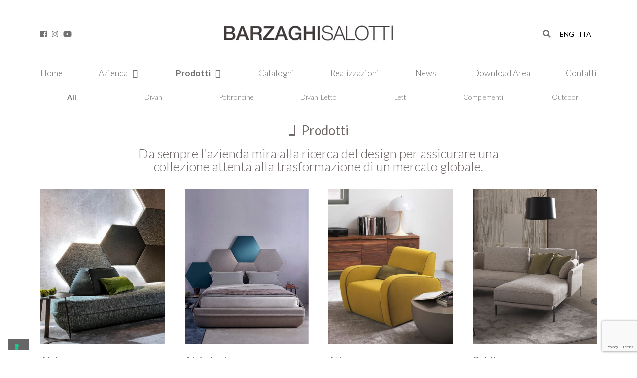

--- FILE ---
content_type: text/html; charset=UTF-8
request_url: https://www.barzaghisalotti.it/modello-prodotto/all/
body_size: 19214
content:
<!DOCTYPE html>
<html lang="it-IT">
<head>
	<meta charset="UTF-8">
	<link rel="profile" href="https://gmpg.org/xfn/11">
	<meta name='robots' content='index, follow, max-image-preview:large, max-snippet:-1, max-video-preview:-1' />
	<style>img:is([sizes="auto" i], [sizes^="auto," i]) { contain-intrinsic-size: 3000px 1500px }</style>
	
<!-- Google Tag Manager for WordPress by gtm4wp.com -->
<script data-cfasync="false" data-pagespeed-no-defer>
	var gtm4wp_datalayer_name = "dataLayer";
	var dataLayer = dataLayer || [];
</script>
<!-- End Google Tag Manager for WordPress by gtm4wp.com --><meta name="viewport" content="width=device-width, initial-scale=1">
	<!-- This site is optimized with the Yoast SEO plugin v26.7 - https://yoast.com/wordpress/plugins/seo/ -->
	<title>Prodotti Archivi - Barzaghi Salotti</title>
	<link rel="canonical" href="https://www.barzaghisalotti.it/modello-prodotto/all/" />
	<meta property="og:locale" content="it_IT" />
	<meta property="og:type" content="article" />
	<meta property="og:title" content="Prodotti Archivi - Barzaghi Salotti" />
	<meta property="og:description" content="Da sempre l’azienda mira alla ricerca del design per assicurare una collezione attenta alla trasformazione di un mercato globale." />
	<meta property="og:url" content="https://www.barzaghisalotti.it/modello-prodotto/all/" />
	<meta property="og:site_name" content="Barzaghi Salotti" />
	<meta name="twitter:card" content="summary_large_image" />
	<script type="application/ld+json" class="yoast-schema-graph">{"@context":"https://schema.org","@graph":[{"@type":"CollectionPage","@id":"https://www.barzaghisalotti.it/modello-prodotto/all/","url":"https://www.barzaghisalotti.it/modello-prodotto/all/","name":"Prodotti Archivi - Barzaghi Salotti","isPartOf":{"@id":"https://www.subtype.it/#website"},"primaryImageOfPage":{"@id":"https://www.barzaghisalotti.it/modello-prodotto/all/#primaryimage"},"image":{"@id":"https://www.barzaghisalotti.it/modello-prodotto/all/#primaryimage"},"thumbnailUrl":"https://www.barzaghisalotti.it/wp-content/uploads/2020/11/AlainDiv_E.jpg","breadcrumb":{"@id":"https://www.barzaghisalotti.it/modello-prodotto/all/#breadcrumb"},"inLanguage":"it-IT"},{"@type":"ImageObject","inLanguage":"it-IT","@id":"https://www.barzaghisalotti.it/modello-prodotto/all/#primaryimage","url":"https://www.barzaghisalotti.it/wp-content/uploads/2020/11/AlainDiv_E.jpg","contentUrl":"https://www.barzaghisalotti.it/wp-content/uploads/2020/11/AlainDiv_E.jpg","width":757,"height":1024},{"@type":"BreadcrumbList","@id":"https://www.barzaghisalotti.it/modello-prodotto/all/#breadcrumb","itemListElement":[{"@type":"ListItem","position":1,"name":"Home","item":"https://www.barzaghisalotti.it/"},{"@type":"ListItem","position":2,"name":"Prodotti","item":"https://www.barzaghisalotti.it/prodotti-barzaghi/"},{"@type":"ListItem","position":3,"name":"Prodotti"}]},{"@type":"WebSite","@id":"https://www.subtype.it/#website","url":"https://www.subtype.it/","name":"Barzaghi Salotti","description":"Dal 1953","publisher":{"@id":"https://www.subtype.it/#organization"},"potentialAction":[{"@type":"SearchAction","target":{"@type":"EntryPoint","urlTemplate":"https://www.subtype.it/?s={search_term_string}"},"query-input":{"@type":"PropertyValueSpecification","valueRequired":true,"valueName":"search_term_string"}}],"inLanguage":"it-IT"},{"@type":"Organization","@id":"https://www.subtype.it/#organization","name":"Barzaghi Salotti","url":"https://www.subtype.it/","logo":{"@type":"ImageObject","inLanguage":"it-IT","@id":"https://www.subtype.it/#/schema/logo/image/","url":"https://www.barzaghisalotti.it/wp-content/uploads/2020/02/cropped-barzaghi-salotti-logo.png","contentUrl":"https://www.barzaghisalotti.it/wp-content/uploads/2020/02/cropped-barzaghi-salotti-logo.png","width":370,"height":57,"caption":"Barzaghi Salotti"},"image":{"@id":"https://www.subtype.it/#/schema/logo/image/"}}]}</script>
	<!-- / Yoast SEO plugin. -->


<link rel='dns-prefetch' href='//cdn.iubenda.com' />
<link rel='dns-prefetch' href='//use.fontawesome.com' />
<link href='https://fonts.gstatic.com' crossorigin rel='preconnect' />
<link href='https://fonts.googleapis.com' crossorigin rel='preconnect' />
<script>
window._wpemojiSettings = {"baseUrl":"https:\/\/s.w.org\/images\/core\/emoji\/16.0.1\/72x72\/","ext":".png","svgUrl":"https:\/\/s.w.org\/images\/core\/emoji\/16.0.1\/svg\/","svgExt":".svg","source":{"concatemoji":"https:\/\/www.barzaghisalotti.it\/wp-includes\/js\/wp-emoji-release.min.js?ver=6.8.3"}};
/*! This file is auto-generated */
!function(s,n){var o,i,e;function c(e){try{var t={supportTests:e,timestamp:(new Date).valueOf()};sessionStorage.setItem(o,JSON.stringify(t))}catch(e){}}function p(e,t,n){e.clearRect(0,0,e.canvas.width,e.canvas.height),e.fillText(t,0,0);var t=new Uint32Array(e.getImageData(0,0,e.canvas.width,e.canvas.height).data),a=(e.clearRect(0,0,e.canvas.width,e.canvas.height),e.fillText(n,0,0),new Uint32Array(e.getImageData(0,0,e.canvas.width,e.canvas.height).data));return t.every(function(e,t){return e===a[t]})}function u(e,t){e.clearRect(0,0,e.canvas.width,e.canvas.height),e.fillText(t,0,0);for(var n=e.getImageData(16,16,1,1),a=0;a<n.data.length;a++)if(0!==n.data[a])return!1;return!0}function f(e,t,n,a){switch(t){case"flag":return n(e,"\ud83c\udff3\ufe0f\u200d\u26a7\ufe0f","\ud83c\udff3\ufe0f\u200b\u26a7\ufe0f")?!1:!n(e,"\ud83c\udde8\ud83c\uddf6","\ud83c\udde8\u200b\ud83c\uddf6")&&!n(e,"\ud83c\udff4\udb40\udc67\udb40\udc62\udb40\udc65\udb40\udc6e\udb40\udc67\udb40\udc7f","\ud83c\udff4\u200b\udb40\udc67\u200b\udb40\udc62\u200b\udb40\udc65\u200b\udb40\udc6e\u200b\udb40\udc67\u200b\udb40\udc7f");case"emoji":return!a(e,"\ud83e\udedf")}return!1}function g(e,t,n,a){var r="undefined"!=typeof WorkerGlobalScope&&self instanceof WorkerGlobalScope?new OffscreenCanvas(300,150):s.createElement("canvas"),o=r.getContext("2d",{willReadFrequently:!0}),i=(o.textBaseline="top",o.font="600 32px Arial",{});return e.forEach(function(e){i[e]=t(o,e,n,a)}),i}function t(e){var t=s.createElement("script");t.src=e,t.defer=!0,s.head.appendChild(t)}"undefined"!=typeof Promise&&(o="wpEmojiSettingsSupports",i=["flag","emoji"],n.supports={everything:!0,everythingExceptFlag:!0},e=new Promise(function(e){s.addEventListener("DOMContentLoaded",e,{once:!0})}),new Promise(function(t){var n=function(){try{var e=JSON.parse(sessionStorage.getItem(o));if("object"==typeof e&&"number"==typeof e.timestamp&&(new Date).valueOf()<e.timestamp+604800&&"object"==typeof e.supportTests)return e.supportTests}catch(e){}return null}();if(!n){if("undefined"!=typeof Worker&&"undefined"!=typeof OffscreenCanvas&&"undefined"!=typeof URL&&URL.createObjectURL&&"undefined"!=typeof Blob)try{var e="postMessage("+g.toString()+"("+[JSON.stringify(i),f.toString(),p.toString(),u.toString()].join(",")+"));",a=new Blob([e],{type:"text/javascript"}),r=new Worker(URL.createObjectURL(a),{name:"wpTestEmojiSupports"});return void(r.onmessage=function(e){c(n=e.data),r.terminate(),t(n)})}catch(e){}c(n=g(i,f,p,u))}t(n)}).then(function(e){for(var t in e)n.supports[t]=e[t],n.supports.everything=n.supports.everything&&n.supports[t],"flag"!==t&&(n.supports.everythingExceptFlag=n.supports.everythingExceptFlag&&n.supports[t]);n.supports.everythingExceptFlag=n.supports.everythingExceptFlag&&!n.supports.flag,n.DOMReady=!1,n.readyCallback=function(){n.DOMReady=!0}}).then(function(){return e}).then(function(){var e;n.supports.everything||(n.readyCallback(),(e=n.source||{}).concatemoji?t(e.concatemoji):e.wpemoji&&e.twemoji&&(t(e.twemoji),t(e.wpemoji)))}))}((window,document),window._wpemojiSettings);
</script>

<link rel='stylesheet' id='generate-fonts-css' href='//fonts.googleapis.com/css?family=Lato:100,100italic,300,300italic,regular,italic,700,700italic,900,900italic' media='all' />
<style id='wp-emoji-styles-inline-css'>

	img.wp-smiley, img.emoji {
		display: inline !important;
		border: none !important;
		box-shadow: none !important;
		height: 1em !important;
		width: 1em !important;
		margin: 0 0.07em !important;
		vertical-align: -0.1em !important;
		background: none !important;
		padding: 0 !important;
	}
</style>
<link rel='stylesheet' id='wp-block-library-css' href='https://www.barzaghisalotti.it/wp-includes/css/dist/block-library/style.min.css?ver=6.8.3' media='all' />
<style id='classic-theme-styles-inline-css'>
/*! This file is auto-generated */
.wp-block-button__link{color:#fff;background-color:#32373c;border-radius:9999px;box-shadow:none;text-decoration:none;padding:calc(.667em + 2px) calc(1.333em + 2px);font-size:1.125em}.wp-block-file__button{background:#32373c;color:#fff;text-decoration:none}
</style>
<style id='global-styles-inline-css'>
:root{--wp--preset--aspect-ratio--square: 1;--wp--preset--aspect-ratio--4-3: 4/3;--wp--preset--aspect-ratio--3-4: 3/4;--wp--preset--aspect-ratio--3-2: 3/2;--wp--preset--aspect-ratio--2-3: 2/3;--wp--preset--aspect-ratio--16-9: 16/9;--wp--preset--aspect-ratio--9-16: 9/16;--wp--preset--color--black: #000000;--wp--preset--color--cyan-bluish-gray: #abb8c3;--wp--preset--color--white: #ffffff;--wp--preset--color--pale-pink: #f78da7;--wp--preset--color--vivid-red: #cf2e2e;--wp--preset--color--luminous-vivid-orange: #ff6900;--wp--preset--color--luminous-vivid-amber: #fcb900;--wp--preset--color--light-green-cyan: #7bdcb5;--wp--preset--color--vivid-green-cyan: #00d084;--wp--preset--color--pale-cyan-blue: #8ed1fc;--wp--preset--color--vivid-cyan-blue: #0693e3;--wp--preset--color--vivid-purple: #9b51e0;--wp--preset--color--contrast: var(--contrast);--wp--preset--color--contrast-2: var(--contrast-2);--wp--preset--color--contrast-3: var(--contrast-3);--wp--preset--color--base: var(--base);--wp--preset--color--base-2: var(--base-2);--wp--preset--color--base-3: var(--base-3);--wp--preset--color--accent: var(--accent);--wp--preset--gradient--vivid-cyan-blue-to-vivid-purple: linear-gradient(135deg,rgba(6,147,227,1) 0%,rgb(155,81,224) 100%);--wp--preset--gradient--light-green-cyan-to-vivid-green-cyan: linear-gradient(135deg,rgb(122,220,180) 0%,rgb(0,208,130) 100%);--wp--preset--gradient--luminous-vivid-amber-to-luminous-vivid-orange: linear-gradient(135deg,rgba(252,185,0,1) 0%,rgba(255,105,0,1) 100%);--wp--preset--gradient--luminous-vivid-orange-to-vivid-red: linear-gradient(135deg,rgba(255,105,0,1) 0%,rgb(207,46,46) 100%);--wp--preset--gradient--very-light-gray-to-cyan-bluish-gray: linear-gradient(135deg,rgb(238,238,238) 0%,rgb(169,184,195) 100%);--wp--preset--gradient--cool-to-warm-spectrum: linear-gradient(135deg,rgb(74,234,220) 0%,rgb(151,120,209) 20%,rgb(207,42,186) 40%,rgb(238,44,130) 60%,rgb(251,105,98) 80%,rgb(254,248,76) 100%);--wp--preset--gradient--blush-light-purple: linear-gradient(135deg,rgb(255,206,236) 0%,rgb(152,150,240) 100%);--wp--preset--gradient--blush-bordeaux: linear-gradient(135deg,rgb(254,205,165) 0%,rgb(254,45,45) 50%,rgb(107,0,62) 100%);--wp--preset--gradient--luminous-dusk: linear-gradient(135deg,rgb(255,203,112) 0%,rgb(199,81,192) 50%,rgb(65,88,208) 100%);--wp--preset--gradient--pale-ocean: linear-gradient(135deg,rgb(255,245,203) 0%,rgb(182,227,212) 50%,rgb(51,167,181) 100%);--wp--preset--gradient--electric-grass: linear-gradient(135deg,rgb(202,248,128) 0%,rgb(113,206,126) 100%);--wp--preset--gradient--midnight: linear-gradient(135deg,rgb(2,3,129) 0%,rgb(40,116,252) 100%);--wp--preset--font-size--small: 13px;--wp--preset--font-size--medium: 20px;--wp--preset--font-size--large: 36px;--wp--preset--font-size--x-large: 42px;--wp--preset--spacing--20: 0.44rem;--wp--preset--spacing--30: 0.67rem;--wp--preset--spacing--40: 1rem;--wp--preset--spacing--50: 1.5rem;--wp--preset--spacing--60: 2.25rem;--wp--preset--spacing--70: 3.38rem;--wp--preset--spacing--80: 5.06rem;--wp--preset--shadow--natural: 6px 6px 9px rgba(0, 0, 0, 0.2);--wp--preset--shadow--deep: 12px 12px 50px rgba(0, 0, 0, 0.4);--wp--preset--shadow--sharp: 6px 6px 0px rgba(0, 0, 0, 0.2);--wp--preset--shadow--outlined: 6px 6px 0px -3px rgba(255, 255, 255, 1), 6px 6px rgba(0, 0, 0, 1);--wp--preset--shadow--crisp: 6px 6px 0px rgba(0, 0, 0, 1);}:where(.is-layout-flex){gap: 0.5em;}:where(.is-layout-grid){gap: 0.5em;}body .is-layout-flex{display: flex;}.is-layout-flex{flex-wrap: wrap;align-items: center;}.is-layout-flex > :is(*, div){margin: 0;}body .is-layout-grid{display: grid;}.is-layout-grid > :is(*, div){margin: 0;}:where(.wp-block-columns.is-layout-flex){gap: 2em;}:where(.wp-block-columns.is-layout-grid){gap: 2em;}:where(.wp-block-post-template.is-layout-flex){gap: 1.25em;}:where(.wp-block-post-template.is-layout-grid){gap: 1.25em;}.has-black-color{color: var(--wp--preset--color--black) !important;}.has-cyan-bluish-gray-color{color: var(--wp--preset--color--cyan-bluish-gray) !important;}.has-white-color{color: var(--wp--preset--color--white) !important;}.has-pale-pink-color{color: var(--wp--preset--color--pale-pink) !important;}.has-vivid-red-color{color: var(--wp--preset--color--vivid-red) !important;}.has-luminous-vivid-orange-color{color: var(--wp--preset--color--luminous-vivid-orange) !important;}.has-luminous-vivid-amber-color{color: var(--wp--preset--color--luminous-vivid-amber) !important;}.has-light-green-cyan-color{color: var(--wp--preset--color--light-green-cyan) !important;}.has-vivid-green-cyan-color{color: var(--wp--preset--color--vivid-green-cyan) !important;}.has-pale-cyan-blue-color{color: var(--wp--preset--color--pale-cyan-blue) !important;}.has-vivid-cyan-blue-color{color: var(--wp--preset--color--vivid-cyan-blue) !important;}.has-vivid-purple-color{color: var(--wp--preset--color--vivid-purple) !important;}.has-black-background-color{background-color: var(--wp--preset--color--black) !important;}.has-cyan-bluish-gray-background-color{background-color: var(--wp--preset--color--cyan-bluish-gray) !important;}.has-white-background-color{background-color: var(--wp--preset--color--white) !important;}.has-pale-pink-background-color{background-color: var(--wp--preset--color--pale-pink) !important;}.has-vivid-red-background-color{background-color: var(--wp--preset--color--vivid-red) !important;}.has-luminous-vivid-orange-background-color{background-color: var(--wp--preset--color--luminous-vivid-orange) !important;}.has-luminous-vivid-amber-background-color{background-color: var(--wp--preset--color--luminous-vivid-amber) !important;}.has-light-green-cyan-background-color{background-color: var(--wp--preset--color--light-green-cyan) !important;}.has-vivid-green-cyan-background-color{background-color: var(--wp--preset--color--vivid-green-cyan) !important;}.has-pale-cyan-blue-background-color{background-color: var(--wp--preset--color--pale-cyan-blue) !important;}.has-vivid-cyan-blue-background-color{background-color: var(--wp--preset--color--vivid-cyan-blue) !important;}.has-vivid-purple-background-color{background-color: var(--wp--preset--color--vivid-purple) !important;}.has-black-border-color{border-color: var(--wp--preset--color--black) !important;}.has-cyan-bluish-gray-border-color{border-color: var(--wp--preset--color--cyan-bluish-gray) !important;}.has-white-border-color{border-color: var(--wp--preset--color--white) !important;}.has-pale-pink-border-color{border-color: var(--wp--preset--color--pale-pink) !important;}.has-vivid-red-border-color{border-color: var(--wp--preset--color--vivid-red) !important;}.has-luminous-vivid-orange-border-color{border-color: var(--wp--preset--color--luminous-vivid-orange) !important;}.has-luminous-vivid-amber-border-color{border-color: var(--wp--preset--color--luminous-vivid-amber) !important;}.has-light-green-cyan-border-color{border-color: var(--wp--preset--color--light-green-cyan) !important;}.has-vivid-green-cyan-border-color{border-color: var(--wp--preset--color--vivid-green-cyan) !important;}.has-pale-cyan-blue-border-color{border-color: var(--wp--preset--color--pale-cyan-blue) !important;}.has-vivid-cyan-blue-border-color{border-color: var(--wp--preset--color--vivid-cyan-blue) !important;}.has-vivid-purple-border-color{border-color: var(--wp--preset--color--vivid-purple) !important;}.has-vivid-cyan-blue-to-vivid-purple-gradient-background{background: var(--wp--preset--gradient--vivid-cyan-blue-to-vivid-purple) !important;}.has-light-green-cyan-to-vivid-green-cyan-gradient-background{background: var(--wp--preset--gradient--light-green-cyan-to-vivid-green-cyan) !important;}.has-luminous-vivid-amber-to-luminous-vivid-orange-gradient-background{background: var(--wp--preset--gradient--luminous-vivid-amber-to-luminous-vivid-orange) !important;}.has-luminous-vivid-orange-to-vivid-red-gradient-background{background: var(--wp--preset--gradient--luminous-vivid-orange-to-vivid-red) !important;}.has-very-light-gray-to-cyan-bluish-gray-gradient-background{background: var(--wp--preset--gradient--very-light-gray-to-cyan-bluish-gray) !important;}.has-cool-to-warm-spectrum-gradient-background{background: var(--wp--preset--gradient--cool-to-warm-spectrum) !important;}.has-blush-light-purple-gradient-background{background: var(--wp--preset--gradient--blush-light-purple) !important;}.has-blush-bordeaux-gradient-background{background: var(--wp--preset--gradient--blush-bordeaux) !important;}.has-luminous-dusk-gradient-background{background: var(--wp--preset--gradient--luminous-dusk) !important;}.has-pale-ocean-gradient-background{background: var(--wp--preset--gradient--pale-ocean) !important;}.has-electric-grass-gradient-background{background: var(--wp--preset--gradient--electric-grass) !important;}.has-midnight-gradient-background{background: var(--wp--preset--gradient--midnight) !important;}.has-small-font-size{font-size: var(--wp--preset--font-size--small) !important;}.has-medium-font-size{font-size: var(--wp--preset--font-size--medium) !important;}.has-large-font-size{font-size: var(--wp--preset--font-size--large) !important;}.has-x-large-font-size{font-size: var(--wp--preset--font-size--x-large) !important;}
:where(.wp-block-post-template.is-layout-flex){gap: 1.25em;}:where(.wp-block-post-template.is-layout-grid){gap: 1.25em;}
:where(.wp-block-columns.is-layout-flex){gap: 2em;}:where(.wp-block-columns.is-layout-grid){gap: 2em;}
:root :where(.wp-block-pullquote){font-size: 1.5em;line-height: 1.6;}
</style>
<link rel='stylesheet' id='contact-form-7-css' href='https://www.barzaghisalotti.it/wp-content/plugins/contact-form-7/includes/css/styles.css?ver=6.1.4' media='all' />
<link rel='stylesheet' id='wpml-legacy-horizontal-list-0-css' href='https://www.barzaghisalotti.it/wp-content/plugins/sitepress-multilingual-cms/templates/language-switchers/legacy-list-horizontal/style.min.css?ver=1' media='all' />
<link rel='stylesheet' id='owl-carousel-css-css' href='https://www.barzaghisalotti.it/wp-content/themes/generatepress-child/lib/owlcarousel/css/owl.carousel.min.css?ver=1.0.0' media='all' />
<link rel='stylesheet' id='owl-carousel-default-css-css' href='https://www.barzaghisalotti.it/wp-content/themes/generatepress-child/lib/owlcarousel/css/owl.theme.default.min.css?ver=1.0.0' media='all' />
<link rel='stylesheet' id='generate-style-css' href='https://www.barzaghisalotti.it/wp-content/themes/generatepress/assets/css/all.min.css?ver=3.6.0' media='all' />
<style id='generate-style-inline-css'>
body{background-color:#ffffff;color:#363636;}a{color:#363636;}a:visited{color:#363636;}a:hover, a:focus, a:active{color:#363636;}body .grid-container{max-width:1158px;}.wp-block-group__inner-container{max-width:1158px;margin-left:auto;margin-right:auto;}.generate-back-to-top{font-size:20px;border-radius:3px;position:fixed;bottom:30px;right:30px;line-height:40px;width:40px;text-align:center;z-index:10;transition:opacity 300ms ease-in-out;opacity:0.1;transform:translateY(1000px);}.generate-back-to-top__show{opacity:1;transform:translateY(0);}:root{--contrast:#222222;--contrast-2:#575760;--contrast-3:#b2b2be;--base:#f0f0f0;--base-2:#f7f8f9;--base-3:#ffffff;--accent:#1e73be;}:root .has-contrast-color{color:var(--contrast);}:root .has-contrast-background-color{background-color:var(--contrast);}:root .has-contrast-2-color{color:var(--contrast-2);}:root .has-contrast-2-background-color{background-color:var(--contrast-2);}:root .has-contrast-3-color{color:var(--contrast-3);}:root .has-contrast-3-background-color{background-color:var(--contrast-3);}:root .has-base-color{color:var(--base);}:root .has-base-background-color{background-color:var(--base);}:root .has-base-2-color{color:var(--base-2);}:root .has-base-2-background-color{background-color:var(--base-2);}:root .has-base-3-color{color:var(--base-3);}:root .has-base-3-background-color{background-color:var(--base-3);}:root .has-accent-color{color:var(--accent);}:root .has-accent-background-color{background-color:var(--accent);}body, button, input, select, textarea{font-family:"Lato", sans-serif;font-weight:300;font-size:16px;}body{line-height:1.5;}.entry-content > [class*="wp-block-"]:not(:last-child):not(.wp-block-heading){margin-bottom:1.5em;}.main-title{font-size:45px;}.main-navigation a, .menu-toggle{font-family:"Lato", sans-serif;font-weight:300;font-size:17px;}.main-navigation .main-nav ul ul li a{font-size:14px;}.sidebar .widget, .footer-widgets .widget{font-size:17px;}h1{font-family:"Lato", sans-serif;font-weight:400;font-size:26px;}h2{font-family:"Lato", sans-serif;font-weight:400;font-size:26px;}h3{font-size:20px;}h4{font-size:inherit;}h5{font-size:inherit;}@media (max-width:768px){.main-title{font-size:30px;}h1{font-size:30px;}h2{font-size:25px;}}.top-bar{background-color:#636363;color:#ffffff;}.top-bar a{color:#ffffff;}.top-bar a:hover{color:#303030;}.site-header{background-color:#ffffff;color:#707172;}.site-header a{color:#707172;}.site-header a:hover{color:#707172;}.main-title a,.main-title a:hover{color:#707172;}.site-description{color:#707172;}.mobile-menu-control-wrapper .menu-toggle,.mobile-menu-control-wrapper .menu-toggle:hover,.mobile-menu-control-wrapper .menu-toggle:focus,.has-inline-mobile-toggle #site-navigation.toggled{background-color:rgba(0, 0, 0, 0.02);}.main-navigation,.main-navigation ul ul{background-color:#ffffff;}.main-navigation .main-nav ul li a, .main-navigation .menu-toggle, .main-navigation .menu-bar-items{color:#707172;}.main-navigation .main-nav ul li:not([class*="current-menu-"]):hover > a, .main-navigation .main-nav ul li:not([class*="current-menu-"]):focus > a, .main-navigation .main-nav ul li.sfHover:not([class*="current-menu-"]) > a, .main-navigation .menu-bar-item:hover > a, .main-navigation .menu-bar-item.sfHover > a{color:#707172;background-color:#ffffff;}button.menu-toggle:hover,button.menu-toggle:focus,.main-navigation .mobile-bar-items a,.main-navigation .mobile-bar-items a:hover,.main-navigation .mobile-bar-items a:focus{color:#707172;}.main-navigation .main-nav ul li[class*="current-menu-"] > a{color:#707172;background-color:#ffffff;}.navigation-search input[type="search"],.navigation-search input[type="search"]:active, .navigation-search input[type="search"]:focus, .main-navigation .main-nav ul li.search-item.active > a, .main-navigation .menu-bar-items .search-item.active > a{color:#707172;background-color:#ffffff;}.main-navigation ul ul{background-color:#ffffff;}.main-navigation .main-nav ul ul li a{color:#707172;}.main-navigation .main-nav ul ul li:not([class*="current-menu-"]):hover > a,.main-navigation .main-nav ul ul li:not([class*="current-menu-"]):focus > a, .main-navigation .main-nav ul ul li.sfHover:not([class*="current-menu-"]) > a{color:#707172;background-color:#ffffff;}.main-navigation .main-nav ul ul li[class*="current-menu-"] > a{color:#707172;background-color:#ffffff;}.separate-containers .inside-article, .separate-containers .comments-area, .separate-containers .page-header, .one-container .container, .separate-containers .paging-navigation, .inside-page-header{color:#363636;background-color:#ffffff;}.inside-article a,.paging-navigation a,.comments-area a,.page-header a{color:#363636;}.inside-article a:hover,.paging-navigation a:hover,.comments-area a:hover,.page-header a:hover{color:#363636;}.entry-header h1,.page-header h1{color:#726a69;}.entry-title a{color:#726a69;}.entry-title a:hover{color:#726a69;}.entry-meta{color:#363636;}.entry-meta a{color:#363636;}.entry-meta a:hover{color:#363636;}h1{color:#726a69;}h2{color:#726a69;}h3{color:#726a69;}h4{color:#726a69;}h5{color:#726a69;}.sidebar .widget{background-color:#ffffff;}.sidebar .widget .widget-title{color:#000000;}.footer-widgets{color:#363636;background-color:#ffffff;}.footer-widgets a{color:#363636;}.footer-widgets a:hover{color:#363636;}.footer-widgets .widget-title{color:#363636;}.site-info{color:#363636;background-color:#ffffff;}.site-info a{color:#363636;}.site-info a:hover{color:#363636;}.footer-bar .widget_nav_menu .current-menu-item a{color:#363636;}input[type="text"],input[type="email"],input[type="url"],input[type="password"],input[type="search"],input[type="tel"],input[type="number"],textarea,select{color:#666666;background-color:#fafafa;border-color:#cccccc;}input[type="text"]:focus,input[type="email"]:focus,input[type="url"]:focus,input[type="password"]:focus,input[type="search"]:focus,input[type="tel"]:focus,input[type="number"]:focus,textarea:focus,select:focus{color:#666666;background-color:#ffffff;border-color:#bfbfbf;}button,html input[type="button"],input[type="reset"],input[type="submit"],a.button,a.wp-block-button__link:not(.has-background){color:#ffffff;background-color:#666666;}button:hover,html input[type="button"]:hover,input[type="reset"]:hover,input[type="submit"]:hover,a.button:hover,button:focus,html input[type="button"]:focus,input[type="reset"]:focus,input[type="submit"]:focus,a.button:focus,a.wp-block-button__link:not(.has-background):active,a.wp-block-button__link:not(.has-background):focus,a.wp-block-button__link:not(.has-background):hover{color:#ffffff;background-color:#3f3f3f;}a.generate-back-to-top{background-color:rgba( 0,0,0,0.4 );color:#ffffff;}a.generate-back-to-top:hover,a.generate-back-to-top:focus{background-color:rgba( 0,0,0,0.6 );color:#ffffff;}:root{--gp-search-modal-bg-color:var(--base-3);--gp-search-modal-text-color:var(--contrast);--gp-search-modal-overlay-bg-color:rgba(0,0,0,0.2);}@media (max-width:768px){.main-navigation .menu-bar-item:hover > a, .main-navigation .menu-bar-item.sfHover > a{background:none;color:#707172;}}.inside-top-bar{padding:10px;}.inside-header{padding:40px 20px 20px 20px;}.separate-containers .inside-article, .separate-containers .comments-area, .separate-containers .page-header, .separate-containers .paging-navigation, .one-container .site-content, .inside-page-header{padding:0px 20px 40px 20px;}.site-main .wp-block-group__inner-container{padding:0px 20px 40px 20px;}.entry-content .alignwide, body:not(.no-sidebar) .entry-content .alignfull{margin-left:-20px;width:calc(100% + 40px);max-width:calc(100% + 40px);}.one-container.right-sidebar .site-main,.one-container.both-right .site-main{margin-right:20px;}.one-container.left-sidebar .site-main,.one-container.both-left .site-main{margin-left:20px;}.one-container.both-sidebars .site-main{margin:0px 20px 0px 20px;}.separate-containers .widget, .separate-containers .site-main > *, .separate-containers .page-header, .widget-area .main-navigation{margin-bottom:0px;}.separate-containers .site-main{margin:0px;}.both-right.separate-containers .inside-left-sidebar{margin-right:0px;}.both-right.separate-containers .inside-right-sidebar{margin-left:0px;}.both-left.separate-containers .inside-left-sidebar{margin-right:0px;}.both-left.separate-containers .inside-right-sidebar{margin-left:0px;}.separate-containers .page-header-image, .separate-containers .page-header-contained, .separate-containers .page-header-image-single, .separate-containers .page-header-content-single{margin-top:0px;}.separate-containers .inside-right-sidebar, .separate-containers .inside-left-sidebar{margin-top:0px;margin-bottom:0px;}.main-navigation ul ul{width:0px;}.rtl .menu-item-has-children .dropdown-menu-toggle{padding-left:20px;}.rtl .main-navigation .main-nav ul li.menu-item-has-children > a{padding-right:20px;}.site-info{padding:20px;}@media (max-width:768px){.separate-containers .inside-article, .separate-containers .comments-area, .separate-containers .page-header, .separate-containers .paging-navigation, .one-container .site-content, .inside-page-header{padding:30px;}.site-main .wp-block-group__inner-container{padding:30px;}.site-info{padding-right:10px;padding-left:10px;}.entry-content .alignwide, body:not(.no-sidebar) .entry-content .alignfull{margin-left:-30px;width:calc(100% + 60px);max-width:calc(100% + 60px);}}.one-container .sidebar .widget{padding:0px;}/* End cached CSS */@media (max-width:768px){.main-navigation .menu-toggle,.main-navigation .mobile-bar-items,.sidebar-nav-mobile:not(#sticky-placeholder){display:block;}.main-navigation ul,.gen-sidebar-nav{display:none;}[class*="nav-float-"] .site-header .inside-header > *{float:none;clear:both;}}
.dynamic-author-image-rounded{border-radius:100%;}.dynamic-featured-image, .dynamic-author-image{vertical-align:middle;}.one-container.blog .dynamic-content-template:not(:last-child), .one-container.archive .dynamic-content-template:not(:last-child){padding-bottom:0px;}.dynamic-entry-excerpt > p:last-child{margin-bottom:0px;}
h1.entry-title{font-weight:400;font-size:26px;line-height:1.2em;}h2.entry-title{font-weight:400;font-size:26px;line-height:1.2em;}
.post-image:not(:first-child), .page-content:not(:first-child), .entry-content:not(:first-child), .entry-summary:not(:first-child), footer.entry-meta{margin-top:0em;}.post-image-above-header .inside-article div.featured-image, .post-image-above-header .inside-article div.post-image{margin-bottom:0em;}
</style>
<link rel='stylesheet' id='generate-font-icons-css' href='https://www.barzaghisalotti.it/wp-content/themes/generatepress/assets/css/components/font-icons.min.css?ver=3.6.0' media='all' />
<link rel='stylesheet' id='generate-child-css' href='https://www.barzaghisalotti.it/wp-content/themes/generatepress-child/style.css?ver=1751981652' media='all' />

<script  type="text/javascript" class=" _iub_cs_skip" id="iubenda-head-inline-scripts-0">
var _iub = _iub || [];
_iub.csConfiguration = {"ccpaAcknowledgeOnDisplay":true,"ccpaApplies":true,"consentOnContinuedBrowsing":false,"enableCcpa":true,"enableRemoteConsent":true,"floatingPreferencesButtonDisplay":"bottom-left","invalidateConsentWithoutLog":true,"perPurposeConsent":true,"reloadOnConsent":true,"siteId":2218355,"whitelabel":false,"cookiePolicyId":50486816,"lang":"it", "banner":{ "acceptButtonDisplay":true,"closeButtonRejects":true,"customizeButtonDisplay":true,"explicitWithdrawal":true,"position":"bottom","rejectButtonDisplay":true }};
</script>
<script  type="text/javascript" class=" _iub_cs_skip" src="//cdn.iubenda.com/cs/ccpa/stub.js?ver=3.12.5" id="iubenda-head-scripts-0-js"></script>
<script  type="text/javascript" charset="UTF-8" async="" class=" _iub_cs_skip" src="//cdn.iubenda.com/cs/iubenda_cs.js?ver=3.12.5" id="iubenda-head-scripts-1-js"></script>
<script id="wpml-cookie-js-extra">
var wpml_cookies = {"wp-wpml_current_language":{"value":"it","expires":1,"path":"\/"}};
var wpml_cookies = {"wp-wpml_current_language":{"value":"it","expires":1,"path":"\/"}};
</script>
<script src="https://www.barzaghisalotti.it/wp-content/plugins/sitepress-multilingual-cms/res/js/cookies/language-cookie.js?ver=476000" id="wpml-cookie-js" defer data-wp-strategy="defer"></script>
<script src="https://www.barzaghisalotti.it/wp-includes/js/jquery/jquery.min.js?ver=3.7.1" id="jquery-core-js"></script>
<script src="https://www.barzaghisalotti.it/wp-includes/js/jquery/jquery-migrate.min.js?ver=3.4.1" id="jquery-migrate-js"></script>
<script src="https://www.barzaghisalotti.it/wp-content/themes/generatepress-child/assets/js/scw-header.js" id="header-js-js"></script>
<script src="//use.fontawesome.com/releases/v5.0.13/js/all.js" id="font-awesome-free-js"></script>
<link rel="https://api.w.org/" href="https://www.barzaghisalotti.it/wp-json/" /><meta name="generator" content="WPML ver:4.7.6 stt:1,27;" />

<!-- Google Tag Manager for WordPress by gtm4wp.com -->
<!-- GTM Container placement set to footer -->
<script data-cfasync="false" data-pagespeed-no-defer>
	var dataLayer_content = {"pagePostType":"products","pagePostType2":"tax-products","pageCategory":[]};
	dataLayer.push( dataLayer_content );
</script>
<script data-cfasync="false" data-pagespeed-no-defer>
(function(w,d,s,l,i){w[l]=w[l]||[];w[l].push({'gtm.start':
new Date().getTime(),event:'gtm.js'});var f=d.getElementsByTagName(s)[0],
j=d.createElement(s),dl=l!='dataLayer'?'&l='+l:'';j.async=true;j.src=
'//www.googletagmanager.com/gtm.js?id='+i+dl;f.parentNode.insertBefore(j,f);
})(window,document,'script','dataLayer','GTM-T989NXF');
</script>
<!-- End Google Tag Manager for WordPress by gtm4wp.com --><style>.recentcomments a{display:inline !important;padding:0 !important;margin:0 !important;}</style><link rel="icon" href="https://www.barzaghisalotti.it/wp-content/uploads/2021/04/cropped-B_Salotti_Favicon-32x32.png" sizes="32x32" />
<link rel="icon" href="https://www.barzaghisalotti.it/wp-content/uploads/2021/04/cropped-B_Salotti_Favicon-192x192.png" sizes="192x192" />
<link rel="apple-touch-icon" href="https://www.barzaghisalotti.it/wp-content/uploads/2021/04/cropped-B_Salotti_Favicon-180x180.png" />
<meta name="msapplication-TileImage" content="https://www.barzaghisalotti.it/wp-content/uploads/2021/04/cropped-B_Salotti_Favicon-270x270.png" />
		<style id="wp-custom-css">
			/*
.page-id-299 div.scw-block-configurator:before {
	background-color: white !important;
}

.page-id-299, .page-id-4613  h3.scw-block-configurator__main-title {
		color: #847B7A !important;
}

.page-id-299 
h3.scw-block-configurator__subtitle {
	color: #847B7A !important;
}

.page-id-299 span.scw-block-configurator__first-trim-gallery-caption {
	color: #847B7A;
}
*/

.page-id-4613 div.scw-block-configurator:before {
	background-color: white !important;
}

.page-id-4613, .page-id-4613  h3.scw-block-configurator__main-title {
		color: #847B7A !important;
}

.page-id-4613 
h3.scw-block-configurator__subtitle {
	color: #847B7A !important;
}

.page-id-4613 span.scw-block-configurator__first-trim-gallery-caption {
	color: #847B7A;
}

iframe {
	height: 315px;
}		</style>
		<!-- <link href="https://cdnjs.cloudflare.com/ajax/libs/photoswipe/4.1.1/photoswipe.min.css" rel="stylesheet">
<link href="https://cdnjs.cloudflare.com/ajax/libs/photoswipe/4.1.1/default-skin/default-skin.min.css" rel="stylesheet"> -->
</head>

<body class="archive tax-products-model term-all term-15 wp-custom-logo wp-embed-responsive wp-theme-generatepress wp-child-theme-generatepress-child no-sidebar nav-below-header separate-containers fluid-header active-footer-widgets-2 nav-aligned-left header-aligned-center dropdown-hover" itemtype="https://schema.org/Blog" itemscope>
	<a class="screen-reader-text skip-link" href="#content" title="Vai al contenuto">Vai al contenuto</a><header id="masthead" class="site-header" itemtype="https://schema.org/WPHeader" itemscope itemtype="https://schema.org/WPHeader" itemscope>
    <div class="inside-header grid-container grid-parent scw-header-container">
        <div class="scw-header-container__social scw-header-container__child">
                    <a class="scw-header-container__social-link" href="https://www.facebook.com/barzaghisalotti" target="_blank">
            <i class="fab fa-facebook-square"></i>
        </a>
            <a class="scw-header-container__social-link" href="https://www.instagram.com/barzaghisalotti/" target="_blank">
            <i class="fab fa-instagram"></i>
        </a>
            <a class="scw-header-container__social-link" href="https://www.youtube.com/channel/UCsFqlPmt14oRLz4_iR9RCqQ" target="_blank">
            <i class="fab fa-youtube"></i>
        </a>
            </div>
        <div class="scw-header-container__logo scw-header-container__child">
            <a class="scw-header-container__logo-link" href="https://www.barzaghisalotti.it">
    <img src="https://www.barzaghisalotti.it/wp-content/uploads/2021/03/LogoSC.png" title="Barzaghi Salotti" />
</a>        </div>
        <div class="scw-header-container__right-menu scw-header-container__child">
            <a class="search_icon"><i class="fa fa-search"></i></a>
<div style="display:none;" class="spicewpsearchform"><form method="get" class="search-form" action="https://www.barzaghisalotti.it/">
	<label>
		<span class="screen-reader-text">Ricerca per:</span>
		<input type="search" class="search-field" placeholder="Cerca &hellip;" value="" name="s" title="Ricerca per:">
	</label>
	<input type="submit" class="search-submit" value="Cerca"></form>
</div>


<div class="wpml-ls-statics-shortcode_actions wpml-ls wpml-ls-legacy-list-horizontal">
	<ul><li class="wpml-ls-slot-shortcode_actions wpml-ls-item wpml-ls-item-it wpml-ls-current-language wpml-ls-first-item wpml-ls-item-legacy-list-horizontal">
				<a href="https://www.barzaghisalotti.it/modello-prodotto/all/" class="wpml-ls-link">
                    <span class="wpml-ls-native">Ita</span></a>
			</li><li class="wpml-ls-slot-shortcode_actions wpml-ls-item wpml-ls-item-en wpml-ls-last-item wpml-ls-item-legacy-list-horizontal">
				<a href="https://www.barzaghisalotti.it/en/modello-prodotto/all-en/" class="wpml-ls-link">
                    <span class="wpml-ls-display">Eng</span></a>
			</li></ul>
</div>
        </div>
    </div><!-- .inside-header -->
</header><!-- #masthead -->		<nav class="main-navigation sub-menu-right" id="site-navigation" aria-label="Principale"  itemtype="https://schema.org/SiteNavigationElement" itemscope>
			<div class="inside-navigation grid-container grid-parent">
								<button class="menu-toggle" aria-controls="primary-menu" aria-expanded="false">
					<span class="mobile-menu">Menu</span>				</button>
				<div id="primary-menu" class="main-nav"><ul id="menu-main-menu-ita" class=" menu sf-menu"><li id="menu-item-76" class="menu-item menu-item-type-post_type menu-item-object-page menu-item-home menu-item-76"><a href="https://www.barzaghisalotti.it/">Home</a></li>
<li id="menu-item-836" class="menu-item menu-item-type-post_type menu-item-object-page menu-item-has-children menu-item-836"><a href="https://www.barzaghisalotti.it/azienda/storia/">Azienda<span role="presentation" class="dropdown-menu-toggle"></span></a>
<ul class="sub-menu">
	<li id="menu-item-835" class="menu-item menu-item-type-post_type menu-item-object-page menu-item-835"><a href="https://www.barzaghisalotti.it/azienda/storia/">Storia</a></li>
	<li id="menu-item-834" class="menu-item menu-item-type-post_type menu-item-object-page menu-item-834"><a href="https://www.barzaghisalotti.it/azienda/materiali/">Materiali</a></li>
	<li id="menu-item-832" class="menu-item menu-item-type-post_type menu-item-object-page menu-item-832"><a href="https://www.barzaghisalotti.it/azienda/produzione/">Produzione</a></li>
	<li id="menu-item-833" class="menu-item menu-item-type-post_type menu-item-object-page menu-item-833"><a href="https://www.barzaghisalotti.it/azienda/showroom/">Showroom</a></li>
</ul>
</li>
<li id="menu-item-257" class="menu-item menu-item-type-taxonomy menu-item-object-products-model current-menu-item current-menu-ancestor current-menu-parent menu-item-has-children menu-item-257"><a href="https://www.barzaghisalotti.it/modello-prodotto/all/" aria-current="page">Prodotti<span role="presentation" class="dropdown-menu-toggle"></span></a>
<ul class="sub-menu">
	<li id="menu-item-201" class="menu-item menu-item-type-taxonomy menu-item-object-products-model current-menu-item menu-item-201"><a href="https://www.barzaghisalotti.it/modello-prodotto/all/" aria-current="page">All</a></li>
	<li id="menu-item-203" class="menu-item menu-item-type-taxonomy menu-item-object-products-model menu-item-203"><a href="https://www.barzaghisalotti.it/modello-prodotto/all/divani/">Divani</a></li>
	<li id="menu-item-206" class="menu-item menu-item-type-taxonomy menu-item-object-products-model menu-item-206"><a href="https://www.barzaghisalotti.it/modello-prodotto/all/poltroncine/">Poltroncine</a></li>
	<li id="menu-item-204" class="menu-item menu-item-type-taxonomy menu-item-object-products-model menu-item-204"><a href="https://www.barzaghisalotti.it/modello-prodotto/all/divani-letto/">Divani Letto</a></li>
	<li id="menu-item-205" class="menu-item menu-item-type-taxonomy menu-item-object-products-model menu-item-205"><a href="https://www.barzaghisalotti.it/modello-prodotto/all/letti/">Letti</a></li>
	<li id="menu-item-202" class="menu-item menu-item-type-taxonomy menu-item-object-products-model menu-item-202"><a href="https://www.barzaghisalotti.it/modello-prodotto/all/complementi/">Complementi</a></li>
	<li id="menu-item-3804" class="menu-item menu-item-type-taxonomy menu-item-object-products-model menu-item-3804"><a href="https://www.barzaghisalotti.it/modello-prodotto/all/outdoor/">Outdoor</a></li>
</ul>
</li>
<li id="menu-item-318" class="menu-item menu-item-type-post_type menu-item-object-page menu-item-318"><a href="https://www.barzaghisalotti.it/cataloghi/">Cataloghi</a></li>
<li id="menu-item-334" class="menu-item menu-item-type-taxonomy menu-item-object-productions-model menu-item-334"><a href="https://www.barzaghisalotti.it/tipologia-realizzazioni/realizzazioni/">Realizzazioni</a></li>
<li id="menu-item-325" class="menu-item menu-item-type-taxonomy menu-item-object-category menu-item-325"><a href="https://www.barzaghisalotti.it/news/">News</a></li>
<li id="menu-item-304" class="menu-item menu-item-type-post_type menu-item-object-page menu-item-304"><a href="https://www.barzaghisalotti.it/download-area/">Download Area</a></li>
<li id="menu-item-416" class="menu-item menu-item-type-post_type menu-item-object-page menu-item-416"><a href="https://www.barzaghisalotti.it/contatti/">Contatti</a></li>
</ul></div>			</div>
		</nav>
		
	<div id="page" class="hfeed site grid-container container grid-parent">
				<div id="content" class="site-content">
			
	<div id="primary" class="content-area grid-parent mobile-grid-100 grid-100 tablet-grid-100">
		<main id="main" class="site-main">
					<header class="page-header" aria-label="Pagina">
			
			<h1 class="page-title">
				Prodotti			</h1>

			<div class="taxonomy-description"><p>Da sempre l’azienda mira alla ricerca del design per assicurare una collezione attenta alla trasformazione di un mercato globale.</p>
</div>		</header>
						<div class="scw-archive-container">
					<article id="post-3425" class="post-3425 products type-products status-publish format-standard has-post-thumbnail hentry products-model-divani" itemtype="https://schema.org/CreativeWork" itemscope>
	<div class="inside-article">
		<div class="scw-post-image post-image">
					<a href="https://www.barzaghisalotti.it/prodotti-barzaghi/alain/">
						<span class="scw-post-image__image" style="background-image:url(https://www.barzaghisalotti.it/wp-content/uploads/2020/11/AlainDiv_E.jpg)"></span>
					</a>
				</div>			<h2 class="scw-post-title">
				Alain			</h2>
		
			<div class="scw-entry-summary entry-summary" itemprop="text">
				<p>Design studio Colzani Novati </p>
			</div><!-- .entry-summary -->

			</div><!-- .inside-article -->
</article><!-- #post-## -->
<article id="post-2547" class="post-2547 products type-products status-publish format-standard has-post-thumbnail hentry products-model-letti" itemtype="https://schema.org/CreativeWork" itemscope>
	<div class="inside-article">
		<div class="scw-post-image post-image">
					<a href="https://www.barzaghisalotti.it/prodotti-barzaghi/alain-bed/">
						<span class="scw-post-image__image" style="background-image:url(https://www.barzaghisalotti.it/wp-content/uploads/2020/11/Alain_E.jpg)"></span>
					</a>
				</div>			<h2 class="scw-post-title">
				Alain bed			</h2>
		
			<div class="scw-entry-summary entry-summary" itemprop="text">
				<p>Design studio Colzani Novati</p>
			</div><!-- .entry-summary -->

			</div><!-- .inside-article -->
</article><!-- #post-## -->
<article id="post-2295" class="post-2295 products type-products status-publish format-standard has-post-thumbnail hentry products-model-poltroncine" itemtype="https://schema.org/CreativeWork" itemscope>
	<div class="inside-article">
		<div class="scw-post-image post-image">
					<a href="https://www.barzaghisalotti.it/prodotti-barzaghi/athena/">
						<span class="scw-post-image__image" style="background-image:url(https://www.barzaghisalotti.it/wp-content/uploads/2020/11/Athena-E.jpg)"></span>
					</a>
				</div>			<h2 class="scw-post-title">
				Athena			</h2>
		
			<div class="scw-entry-summary entry-summary" itemprop="text">
				<p>Design Cesare Ballabio</p>
			</div><!-- .entry-summary -->

			</div><!-- .inside-article -->
</article><!-- #post-## -->
<article id="post-5794" class="post-5794 products type-products status-publish format-standard has-post-thumbnail hentry products-model-divani" itemtype="https://schema.org/CreativeWork" itemscope>
	<div class="inside-article">
		<div class="scw-post-image post-image">
					<a href="https://www.barzaghisalotti.it/prodotti-barzaghi/babila/">
						<span class="scw-post-image__image" style="background-image:url(https://www.barzaghisalotti.it/wp-content/uploads/2024/05/Babila_E.jpg)"></span>
					</a>
				</div>			<h2 class="scw-post-title">
				Babila			</h2>
		
			<div class="scw-entry-summary entry-summary" itemprop="text">
				<p>Design ErvasBasilicoGirardi</p>
			</div><!-- .entry-summary -->

			</div><!-- .inside-article -->
</article><!-- #post-## -->
<article id="post-5921" class="post-5921 products type-products status-publish format-standard has-post-thumbnail hentry products-model-poltroncine" itemtype="https://schema.org/CreativeWork" itemscope>
	<div class="inside-article">
		<div class="scw-post-image post-image">
					<a href="https://www.barzaghisalotti.it/prodotti-barzaghi/babila-2/">
						<span class="scw-post-image__image" style="background-image:url(https://www.barzaghisalotti.it/wp-content/uploads/2025/01/BabilaPoltrona_E-1.jpg)"></span>
					</a>
				</div>			<h2 class="scw-post-title">
				Babila			</h2>
		
			<div class="scw-entry-summary entry-summary" itemprop="text">
				<p>Design ErvasBasilicoGirardi</p>
			</div><!-- .entry-summary -->

			</div><!-- .inside-article -->
</article><!-- #post-## -->
<article id="post-2268" class="post-2268 products type-products status-publish format-standard has-post-thumbnail hentry products-model-poltroncine" itemtype="https://schema.org/CreativeWork" itemscope>
	<div class="inside-article">
		<div class="scw-post-image post-image">
					<a href="https://www.barzaghisalotti.it/prodotti-barzaghi/bang/">
						<span class="scw-post-image__image" style="background-image:url(https://www.barzaghisalotti.it/wp-content/uploads/2020/11/Bang-E.jpg)"></span>
					</a>
				</div>			<h2 class="scw-post-title">
				Bang			</h2>
		
			<div class="scw-entry-summary entry-summary" itemprop="text">
				<p>Design CRS Barzaghi Salotti</p>
			</div><!-- .entry-summary -->

			</div><!-- .inside-article -->
</article><!-- #post-## -->
<article id="post-1426" class="post-1426 products type-products status-publish format-standard has-post-thumbnail hentry products-model-divani" itemtype="https://schema.org/CreativeWork" itemscope>
	<div class="inside-article">
		<div class="scw-post-image post-image">
					<a href="https://www.barzaghisalotti.it/prodotti-barzaghi/bart/">
						<span class="scw-post-image__image" style="background-image:url(https://www.barzaghisalotti.it/wp-content/uploads/2020/10/Bart-E.jpg)"></span>
					</a>
				</div>			<h2 class="scw-post-title">
				Bart			</h2>
		
			<div class="scw-entry-summary entry-summary" itemprop="text">
				<p>Design CRS Barzaghi Salotti</p>
			</div><!-- .entry-summary -->

			</div><!-- .inside-article -->
</article><!-- #post-## -->
<article id="post-2252" class="post-2252 products type-products status-publish format-standard has-post-thumbnail hentry products-model-poltroncine" itemtype="https://schema.org/CreativeWork" itemscope>
	<div class="inside-article">
		<div class="scw-post-image post-image">
					<a href="https://www.barzaghisalotti.it/prodotti-barzaghi/big/">
						<span class="scw-post-image__image" style="background-image:url(https://www.barzaghisalotti.it/wp-content/uploads/2020/11/Big-E.jpg)"></span>
					</a>
				</div>			<h2 class="scw-post-title">
				Big			</h2>
		
			<div class="scw-entry-summary entry-summary" itemprop="text">
				<p>Design CRS Barzaghi Salotti</p>
			</div><!-- .entry-summary -->

			</div><!-- .inside-article -->
</article><!-- #post-## -->
<article id="post-1564" class="post-1564 products type-products status-publish format-standard has-post-thumbnail hentry products-model-divani" itemtype="https://schema.org/CreativeWork" itemscope>
	<div class="inside-article">
		<div class="scw-post-image post-image">
					<a href="https://www.barzaghisalotti.it/prodotti-barzaghi/brando/">
						<span class="scw-post-image__image" style="background-image:url(https://www.barzaghisalotti.it/wp-content/uploads/2020/10/Brando-E.jpg)"></span>
					</a>
				</div>			<h2 class="scw-post-title">
				Brando			</h2>
		
			<div class="scw-entry-summary entry-summary" itemprop="text">
				<p>Design CRS Barzaghi Salotti</p>
			</div><!-- .entry-summary -->

			</div><!-- .inside-article -->
</article><!-- #post-## -->
<article id="post-1681" class="post-1681 products type-products status-publish format-standard has-post-thumbnail hentry products-model-divani" itemtype="https://schema.org/CreativeWork" itemscope>
	<div class="inside-article">
		<div class="scw-post-image post-image">
					<a href="https://www.barzaghisalotti.it/prodotti-barzaghi/brando-large/">
						<span class="scw-post-image__image" style="background-image:url(https://www.barzaghisalotti.it/wp-content/uploads/2020/10/BrandoLarge-E.jpg)"></span>
					</a>
				</div>			<h2 class="scw-post-title">
				Brando Large			</h2>
		
			<div class="scw-entry-summary entry-summary" itemprop="text">
				<p>Design CRS Barzaghi Salotti</p>
			</div><!-- .entry-summary -->

			</div><!-- .inside-article -->
</article><!-- #post-## -->
<article id="post-1690" class="post-1690 products type-products status-publish format-standard has-post-thumbnail hentry products-model-divani" itemtype="https://schema.org/CreativeWork" itemscope>
	<div class="inside-article">
		<div class="scw-post-image post-image">
					<a href="https://www.barzaghisalotti.it/prodotti-barzaghi/brando-tailor/">
						<span class="scw-post-image__image" style="background-image:url(https://www.barzaghisalotti.it/wp-content/uploads/2020/10/BrandoTailor-E.jpg)"></span>
					</a>
				</div>			<h2 class="scw-post-title">
				Brando Tailor			</h2>
		
			<div class="scw-entry-summary entry-summary" itemprop="text">
				<p>Design CRS Barzaghi Salotti</p>
			</div><!-- .entry-summary -->

			</div><!-- .inside-article -->
</article><!-- #post-## -->
<article id="post-1710" class="post-1710 products type-products status-publish format-standard has-post-thumbnail hentry products-model-divani" itemtype="https://schema.org/CreativeWork" itemscope>
	<div class="inside-article">
		<div class="scw-post-image post-image">
					<a href="https://www.barzaghisalotti.it/prodotti-barzaghi/ciak/">
						<span class="scw-post-image__image" style="background-image:url(https://www.barzaghisalotti.it/wp-content/uploads/2020/10/Ciak-E-B.jpg)"></span>
					</a>
				</div>			<h2 class="scw-post-title">
				Ciak			</h2>
		
			<div class="scw-entry-summary entry-summary" itemprop="text">
				<p>Design CRS Barzaghi Salotti</p>
			</div><!-- .entry-summary -->

			</div><!-- .inside-article -->
</article><!-- #post-## -->
<article id="post-4331" class="post-4331 products type-products status-publish format-standard has-post-thumbnail hentry products-model-divani" itemtype="https://schema.org/CreativeWork" itemscope>
	<div class="inside-article">
		<div class="scw-post-image post-image">
					<a href="https://www.barzaghisalotti.it/prodotti-barzaghi/cookies/">
						<span class="scw-post-image__image" style="background-image:url(https://www.barzaghisalotti.it/wp-content/uploads/2022/08/Cookies_E.jpg)"></span>
					</a>
				</div>			<h2 class="scw-post-title">
				Cookies			</h2>
		
			<div class="scw-entry-summary entry-summary" itemprop="text">
				<p>Design ErvasBasilicoGirardi</p>
			</div><!-- .entry-summary -->

			</div><!-- .inside-article -->
</article><!-- #post-## -->
<article id="post-5846" class="post-5846 products type-products status-publish format-standard has-post-thumbnail hentry products-model-divani" itemtype="https://schema.org/CreativeWork" itemscope>
	<div class="inside-article">
		<div class="scw-post-image post-image">
					<a href="https://www.barzaghisalotti.it/prodotti-barzaghi/cookies-2/">
						<span class="scw-post-image__image" style="background-image:url(https://www.barzaghisalotti.it/wp-content/uploads/2024/11/CookiesSoft_E.jpg)"></span>
					</a>
				</div>			<h2 class="scw-post-title">
				Cookies Soft			</h2>
		
			<div class="scw-entry-summary entry-summary" itemprop="text">
				<p>Design ErvasBasilicoGirardi</p>
			</div><!-- .entry-summary -->

			</div><!-- .inside-article -->
</article><!-- #post-## -->
<article id="post-5904" class="post-5904 products type-products status-publish format-standard has-post-thumbnail hentry products-model-poltroncine" itemtype="https://schema.org/CreativeWork" itemscope>
	<div class="inside-article">
		<div class="scw-post-image post-image">
					<a href="https://www.barzaghisalotti.it/prodotti-barzaghi/cookies-3/">
						<span class="scw-post-image__image" style="background-image:url(https://www.barzaghisalotti.it/wp-content/uploads/2025/01/CookiesPoltrona_E-1.jpg)"></span>
					</a>
				</div>			<h2 class="scw-post-title">
				Cookies			</h2>
		
			<div class="scw-entry-summary entry-summary" itemprop="text">
				<p>Design ErvasBasilicoGirardi</p>
			</div><!-- .entry-summary -->

			</div><!-- .inside-article -->
</article><!-- #post-## -->
<article id="post-3486" class="post-3486 products type-products status-publish format-standard has-post-thumbnail hentry products-model-complementi" itemtype="https://schema.org/CreativeWork" itemscope>
	<div class="inside-article">
		<div class="scw-post-image post-image">
					<a href="https://www.barzaghisalotti.it/prodotti-barzaghi/cubik/">
						<span class="scw-post-image__image" style="background-image:url(https://www.barzaghisalotti.it/wp-content/uploads/2020/11/Cubik_E.jpg)"></span>
					</a>
				</div>			<h2 class="scw-post-title">
				Cubik			</h2>
		
			<div class="scw-entry-summary entry-summary" itemprop="text">
				<p>Design studio Colzani Novati </p>
			</div><!-- .entry-summary -->

			</div><!-- .inside-article -->
</article><!-- #post-## -->
<article id="post-2992" class="post-2992 products type-products status-publish format-standard has-post-thumbnail hentry products-model-divani-letto" itemtype="https://schema.org/CreativeWork" itemscope>
	<div class="inside-article">
		<div class="scw-post-image post-image">
					<a href="https://www.barzaghisalotti.it/prodotti-barzaghi/den/">
						<span class="scw-post-image__image" style="background-image:url(https://www.barzaghisalotti.it/wp-content/uploads/2020/11/Den_2021_1.jpg)"></span>
					</a>
				</div>			<h2 class="scw-post-title">
				DeN			</h2>
		
			<div class="scw-entry-summary entry-summary" itemprop="text">
				<p>Design CRS Barzaghi Salotti</p>
			</div><!-- .entry-summary -->

			</div><!-- .inside-article -->
</article><!-- #post-## -->
<article id="post-2568" class="post-2568 products type-products status-publish format-standard has-post-thumbnail hentry products-model-letti" itemtype="https://schema.org/CreativeWork" itemscope>
	<div class="inside-article">
		<div class="scw-post-image post-image">
					<a href="https://www.barzaghisalotti.it/prodotti-barzaghi/dune/">
						<span class="scw-post-image__image" style="background-image:url(https://www.barzaghisalotti.it/wp-content/uploads/2020/11/Dune_E.jpg)"></span>
					</a>
				</div>			<h2 class="scw-post-title">
				Dune			</h2>
		
			<div class="scw-entry-summary entry-summary" itemprop="text">
				<p>Design CRS Barzaghi Salotti</p>
			</div><!-- .entry-summary -->

			</div><!-- .inside-article -->
</article><!-- #post-## -->
<article id="post-2996" class="post-2996 products type-products status-publish format-standard has-post-thumbnail hentry products-model-divani-letto" itemtype="https://schema.org/CreativeWork" itemscope>
	<div class="inside-article">
		<div class="scw-post-image post-image">
					<a href="https://www.barzaghisalotti.it/prodotti-barzaghi/duplo/">
						<span class="scw-post-image__image" style="background-image:url(https://www.barzaghisalotti.it/wp-content/uploads/2020/11/Duplo_INTRO.jpg)"></span>
					</a>
				</div>			<h2 class="scw-post-title">
				Duplo			</h2>
		
			<div class="scw-entry-summary entry-summary" itemprop="text">
				<p>Design CRS Barzaghi Salotti</p>
			</div><!-- .entry-summary -->

			</div><!-- .inside-article -->
</article><!-- #post-## -->
<article id="post-1730" class="post-1730 products type-products status-publish format-standard has-post-thumbnail hentry products-model-divani" itemtype="https://schema.org/CreativeWork" itemscope>
	<div class="inside-article">
		<div class="scw-post-image post-image">
					<a href="https://www.barzaghisalotti.it/prodotti-barzaghi/duse/">
						<span class="scw-post-image__image" style="background-image:url(https://www.barzaghisalotti.it/wp-content/uploads/2020/10/Duse-E-c.jpg)"></span>
					</a>
				</div>			<h2 class="scw-post-title">
				Duse			</h2>
		
			<div class="scw-entry-summary entry-summary" itemprop="text">
				<p>Design CRS Barzaghi Salotti</p>
			</div><!-- .entry-summary -->

			</div><!-- .inside-article -->
</article><!-- #post-## -->
<article id="post-2240" class="post-2240 products type-products status-publish format-standard has-post-thumbnail hentry products-model-poltroncine" itemtype="https://schema.org/CreativeWork" itemscope>
	<div class="inside-article">
		<div class="scw-post-image post-image">
					<a href="https://www.barzaghisalotti.it/prodotti-barzaghi/easy/">
						<span class="scw-post-image__image" style="background-image:url(https://www.barzaghisalotti.it/wp-content/uploads/2020/11/Easy2-E.jpg)"></span>
					</a>
				</div>			<h2 class="scw-post-title">
				Easy2			</h2>
		
			<div class="scw-entry-summary entry-summary" itemprop="text">
				<p>Design CRS Barzaghi Salotti</p>
			</div><!-- .entry-summary -->

			</div><!-- .inside-article -->
</article><!-- #post-## -->
<article id="post-2222" class="post-2222 products type-products status-publish format-standard has-post-thumbnail hentry products-model-poltroncine" itemtype="https://schema.org/CreativeWork" itemscope>
	<div class="inside-article">
		<div class="scw-post-image post-image">
					<a href="https://www.barzaghisalotti.it/prodotti-barzaghi/eel/">
						<span class="scw-post-image__image" style="background-image:url(https://www.barzaghisalotti.it/wp-content/uploads/2020/11/Eel-E.jpg)"></span>
					</a>
				</div>			<h2 class="scw-post-title">
				Eel			</h2>
		
			<div class="scw-entry-summary entry-summary" itemprop="text">
				<p>Design CRS Barzaghi Salotti</p>
			</div><!-- .entry-summary -->

			</div><!-- .inside-article -->
</article><!-- #post-## -->
<article id="post-2771" class="post-2771 products type-products status-publish format-standard has-post-thumbnail hentry products-model-letti" itemtype="https://schema.org/CreativeWork" itemscope>
	<div class="inside-article">
		<div class="scw-post-image post-image">
					<a href="https://www.barzaghisalotti.it/prodotti-barzaghi/full-moon/">
						<span class="scw-post-image__image" style="background-image:url(https://www.barzaghisalotti.it/wp-content/uploads/2020/11/Fullmoon_INTRO.jpg)"></span>
					</a>
				</div>			<h2 class="scw-post-title">
				Full moon			</h2>
		
			<div class="scw-entry-summary entry-summary" itemprop="text">
				<p>Design CRS Barzaghi Salotti</p>
			</div><!-- .entry-summary -->

			</div><!-- .inside-article -->
</article><!-- #post-## -->
<article id="post-2203" class="post-2203 products type-products status-publish format-standard has-post-thumbnail hentry products-model-poltroncine" itemtype="https://schema.org/CreativeWork" itemscope>
	<div class="inside-article">
		<div class="scw-post-image post-image">
					<a href="https://www.barzaghisalotti.it/prodotti-barzaghi/ghost/">
						<span class="scw-post-image__image" style="background-image:url(https://www.barzaghisalotti.it/wp-content/uploads/2020/11/Ghost-E.jpg)"></span>
					</a>
				</div>			<h2 class="scw-post-title">
				Ghost			</h2>
		
			<div class="scw-entry-summary entry-summary" itemprop="text">
				<p>Design CRS Barzaghi Salotti</p>
			</div><!-- .entry-summary -->

			</div><!-- .inside-article -->
</article><!-- #post-## -->
<article id="post-2750" class="post-2750 products type-products status-publish format-standard has-post-thumbnail hentry products-model-letti" itemtype="https://schema.org/CreativeWork" itemscope>
	<div class="inside-article">
		<div class="scw-post-image post-image">
					<a href="https://www.barzaghisalotti.it/prodotti-barzaghi/glam/">
						<span class="scw-post-image__image" style="background-image:url(https://www.barzaghisalotti.it/wp-content/uploads/2020/11/Glam_E.jpg)"></span>
					</a>
				</div>			<h2 class="scw-post-title">
				Glam			</h2>
		
			<div class="scw-entry-summary entry-summary" itemprop="text">
				<p>Design CRS Barzaghi Salotti</p>
			</div><!-- .entry-summary -->

			</div><!-- .inside-article -->
</article><!-- #post-## -->
<article id="post-5880" class="post-5880 products type-products status-publish format-standard has-post-thumbnail hentry products-model-letti" itemtype="https://schema.org/CreativeWork" itemscope>
	<div class="inside-article">
		<div class="scw-post-image post-image">
					<a href="https://www.barzaghisalotti.it/prodotti-barzaghi/glam-2/">
						<span class="scw-post-image__image" style="background-image:url(https://www.barzaghisalotti.it/wp-content/uploads/2025/01/CookiesBed_E.jpg)"></span>
					</a>
				</div>			<h2 class="scw-post-title">
				Cookies Bed			</h2>
		
			<div class="scw-entry-summary entry-summary" itemprop="text">
				<p>Design ErvasBasilicoGirardi</p>
			</div><!-- .entry-summary -->

			</div><!-- .inside-article -->
</article><!-- #post-## -->
<article id="post-3446" class="post-3446 products type-products status-publish format-standard has-post-thumbnail hentry products-model-poltroncine" itemtype="https://schema.org/CreativeWork" itemscope>
	<div class="inside-article">
		<div class="scw-post-image post-image">
					<a href="https://www.barzaghisalotti.it/prodotti-barzaghi/hug/">
						<span class="scw-post-image__image" style="background-image:url(https://www.barzaghisalotti.it/wp-content/uploads/2020/11/Hug_E.jpg)"></span>
					</a>
				</div>			<h2 class="scw-post-title">
				Hug			</h2>
		
			<div class="scw-entry-summary entry-summary" itemprop="text">
				<p>Design studio Colzani Novati </p>
			</div><!-- .entry-summary -->

			</div><!-- .inside-article -->
</article><!-- #post-## -->
<article id="post-1752" class="post-1752 products type-products status-publish format-standard has-post-thumbnail hentry products-model-divani" itemtype="https://schema.org/CreativeWork" itemscope>
	<div class="inside-article">
		<div class="scw-post-image post-image">
					<a href="https://www.barzaghisalotti.it/prodotti-barzaghi/inout/">
						<span class="scw-post-image__image" style="background-image:url(https://www.barzaghisalotti.it/wp-content/uploads/2020/10/InOut-E.jpg)"></span>
					</a>
				</div>			<h2 class="scw-post-title">
				In&#038;Out			</h2>
		
			<div class="scw-entry-summary entry-summary" itemprop="text">
				<p>Design CRS Cesare Ballabio</p>
			</div><!-- .entry-summary -->

			</div><!-- .inside-article -->
</article><!-- #post-## -->
<article id="post-2733" class="post-2733 products type-products status-publish format-standard has-post-thumbnail hentry products-model-letti" itemtype="https://schema.org/CreativeWork" itemscope>
	<div class="inside-article">
		<div class="scw-post-image post-image">
					<a href="https://www.barzaghisalotti.it/prodotti-barzaghi/iseo/">
						<span class="scw-post-image__image" style="background-image:url(https://www.barzaghisalotti.it/wp-content/uploads/2020/11/Iseo_E.jpg)"></span>
					</a>
				</div>			<h2 class="scw-post-title">
				Iseo			</h2>
		
			<div class="scw-entry-summary entry-summary" itemprop="text">
				<p>Design CRS Barzaghi Salotti</p>
			</div><!-- .entry-summary -->

			</div><!-- .inside-article -->
</article><!-- #post-## -->
<article id="post-1782" class="post-1782 products type-products status-publish format-standard has-post-thumbnail hentry products-model-divani" itemtype="https://schema.org/CreativeWork" itemscope>
	<div class="inside-article">
		<div class="scw-post-image post-image">
					<a href="https://www.barzaghisalotti.it/prodotti-barzaghi/join/">
						<span class="scw-post-image__image" style="background-image:url(https://www.barzaghisalotti.it/wp-content/uploads/2020/10/Join-E-b.jpg)"></span>
					</a>
				</div>			<h2 class="scw-post-title">
				Join			</h2>
		
			<div class="scw-entry-summary entry-summary" itemprop="text">
				<p>Design CRS Barzaghi Salotti</p>
			</div><!-- .entry-summary -->

			</div><!-- .inside-article -->
</article><!-- #post-## -->
<article id="post-1804" class="post-1804 products type-products status-publish format-standard has-post-thumbnail hentry products-model-divani" itemtype="https://schema.org/CreativeWork" itemscope>
	<div class="inside-article">
		<div class="scw-post-image post-image">
					<a href="https://www.barzaghisalotti.it/prodotti-barzaghi/lady/">
						<span class="scw-post-image__image" style="background-image:url(https://www.barzaghisalotti.it/wp-content/uploads/2020/10/Lady-E.jpg)"></span>
					</a>
				</div>			<h2 class="scw-post-title">
				Lady			</h2>
		
			<div class="scw-entry-summary entry-summary" itemprop="text">
				<p>Design CRS Barzaghi Salotti</p>
			</div><!-- .entry-summary -->

			</div><!-- .inside-article -->
</article><!-- #post-## -->
<article id="post-2166" class="post-2166 products type-products status-publish format-standard has-post-thumbnail hentry products-model-poltroncine" itemtype="https://schema.org/CreativeWork" itemscope>
	<div class="inside-article">
		<div class="scw-post-image post-image">
					<a href="https://www.barzaghisalotti.it/prodotti-barzaghi/leonie/">
						<span class="scw-post-image__image" style="background-image:url(https://www.barzaghisalotti.it/wp-content/uploads/2020/10/leonie-E-1.jpg)"></span>
					</a>
				</div>			<h2 class="scw-post-title">
				Leonie			</h2>
		
			<div class="scw-entry-summary entry-summary" itemprop="text">
				<p>Design CRS Barzaghi Salotti</p>
			</div><!-- .entry-summary -->

			</div><!-- .inside-article -->
</article><!-- #post-## -->
<article id="post-1822" class="post-1822 products type-products status-publish format-standard has-post-thumbnail hentry products-model-divani" itemtype="https://schema.org/CreativeWork" itemscope>
	<div class="inside-article">
		<div class="scw-post-image post-image">
					<a href="https://www.barzaghisalotti.it/prodotti-barzaghi/manhattan/">
						<span class="scw-post-image__image" style="background-image:url(https://www.barzaghisalotti.it/wp-content/uploads/2020/10/Manhattan-E.jpg)"></span>
					</a>
				</div>			<h2 class="scw-post-title">
				Manhattan			</h2>
		
			<div class="scw-entry-summary entry-summary" itemprop="text">
				<p>Design CRS Barzaghi Salotti</p>
			</div><!-- .entry-summary -->

			</div><!-- .inside-article -->
</article><!-- #post-## -->
<article id="post-5672" class="post-5672 products type-products status-publish format-standard has-post-thumbnail hentry products-model-outdoor" itemtype="https://schema.org/CreativeWork" itemscope>
	<div class="inside-article">
		<div class="scw-post-image post-image">
					<a href="https://www.barzaghisalotti.it/prodotti-barzaghi/marina/">
						<span class="scw-post-image__image" style="background-image:url(https://www.barzaghisalotti.it/wp-content/uploads/2024/05/Marina_E.jpg)"></span>
					</a>
				</div>			<h2 class="scw-post-title">
				Marina			</h2>
		
			<div class="scw-entry-summary entry-summary" itemprop="text">
				<p>Design ErvasBasilicoGirardi</p>
			</div><!-- .entry-summary -->

			</div><!-- .inside-article -->
</article><!-- #post-## -->
<article id="post-2154" class="post-2154 products type-products status-publish format-standard has-post-thumbnail hentry products-model-poltroncine" itemtype="https://schema.org/CreativeWork" itemscope>
	<div class="inside-article">
		<div class="scw-post-image post-image">
					<a href="https://www.barzaghisalotti.it/prodotti-barzaghi/mimi/">
						<span class="scw-post-image__image" style="background-image:url(https://www.barzaghisalotti.it/wp-content/uploads/2020/10/Mimi-E.jpg)"></span>
					</a>
				</div>			<h2 class="scw-post-title">
				Mimì			</h2>
		
			<div class="scw-entry-summary entry-summary" itemprop="text">
				<p>Design CRS Barzaghi Salotti</p>
			</div><!-- .entry-summary -->

			</div><!-- .inside-article -->
</article><!-- #post-## -->
<article id="post-2717" class="post-2717 products type-products status-publish format-standard has-post-thumbnail hentry products-model-letti" itemtype="https://schema.org/CreativeWork" itemscope>
	<div class="inside-article">
		<div class="scw-post-image post-image">
					<a href="https://www.barzaghisalotti.it/prodotti-barzaghi/miu/">
						<span class="scw-post-image__image" style="background-image:url(https://www.barzaghisalotti.it/wp-content/uploads/2020/11/Miu2_E.jpg)"></span>
					</a>
				</div>			<h2 class="scw-post-title">
				Miù			</h2>
		
			<div class="scw-entry-summary entry-summary" itemprop="text">
				<p>Design CRS Barzaghi Salotti</p>
			</div><!-- .entry-summary -->

			</div><!-- .inside-article -->
</article><!-- #post-## -->
<article id="post-2138" class="post-2138 products type-products status-publish format-standard has-post-thumbnail hentry products-model-poltroncine" itemtype="https://schema.org/CreativeWork" itemscope>
	<div class="inside-article">
		<div class="scw-post-image post-image">
					<a href="https://www.barzaghisalotti.it/prodotti-barzaghi/mood/">
						<span class="scw-post-image__image" style="background-image:url(https://www.barzaghisalotti.it/wp-content/uploads/2020/10/Mood-E.jpg)"></span>
					</a>
				</div>			<h2 class="scw-post-title">
				Mood			</h2>
		
			<div class="scw-entry-summary entry-summary" itemprop="text">
				<p>Design CRS Barzaghi Salotti</p>
			</div><!-- .entry-summary -->

			</div><!-- .inside-article -->
</article><!-- #post-## -->
<article id="post-1839" class="post-1839 products type-products status-publish format-standard has-post-thumbnail hentry products-model-divani" itemtype="https://schema.org/CreativeWork" itemscope>
	<div class="inside-article">
		<div class="scw-post-image post-image">
					<a href="https://www.barzaghisalotti.it/prodotti-barzaghi/must/">
						<span class="scw-post-image__image" style="background-image:url(https://www.barzaghisalotti.it/wp-content/uploads/2020/10/Must-E.jpg)"></span>
					</a>
				</div>			<h2 class="scw-post-title">
				Must			</h2>
		
			<div class="scw-entry-summary entry-summary" itemprop="text">
				<p>Design CRS Barzaghi Salotti</p>
			</div><!-- .entry-summary -->

			</div><!-- .inside-article -->
</article><!-- #post-## -->
<article id="post-1862" class="post-1862 products type-products status-publish format-standard has-post-thumbnail hentry products-model-divani" itemtype="https://schema.org/CreativeWork" itemscope>
	<div class="inside-article">
		<div class="scw-post-image post-image">
					<a href="https://www.barzaghisalotti.it/prodotti-barzaghi/must-over/">
						<span class="scw-post-image__image" style="background-image:url(https://www.barzaghisalotti.it/wp-content/uploads/2020/10/MustOver-E.jpg)"></span>
					</a>
				</div>			<h2 class="scw-post-title">
				Must Over			</h2>
		
			<div class="scw-entry-summary entry-summary" itemprop="text">
				<p>Design CRS Barzaghi Salotti</p>
			</div><!-- .entry-summary -->

			</div><!-- .inside-article -->
</article><!-- #post-## -->
<article id="post-4155" class="post-4155 products type-products status-publish format-standard has-post-thumbnail hentry products-model-complementi" itemtype="https://schema.org/CreativeWork" itemscope>
	<div class="inside-article">
		<div class="scw-post-image post-image">
					<a href="https://www.barzaghisalotti.it/prodotti-barzaghi/olivia/">
						<span class="scw-post-image__image" style="background-image:url(https://www.barzaghisalotti.it/wp-content/uploads/2022/05/Olivia_INTRO.jpg)"></span>
					</a>
				</div>			<h2 class="scw-post-title">
				Olivia			</h2>
		
			<div class="scw-entry-summary entry-summary" itemprop="text">
				<p>Design CRS Cesare Ballabio</p>
			</div><!-- .entry-summary -->

			</div><!-- .inside-article -->
</article><!-- #post-## -->
<article id="post-3423" class="post-3423 products type-products status-publish format-standard has-post-thumbnail hentry products-model-complementi" itemtype="https://schema.org/CreativeWork" itemscope>
	<div class="inside-article">
		<div class="scw-post-image post-image">
					<a href="https://www.barzaghisalotti.it/prodotti-barzaghi/oregon/">
						<span class="scw-post-image__image" style="background-image:url(https://www.barzaghisalotti.it/wp-content/uploads/2020/11/Oregon_E.jpg)"></span>
					</a>
				</div>			<h2 class="scw-post-title">
				Oregon			</h2>
		
			<div class="scw-entry-summary entry-summary" itemprop="text">
				<p>Design studio Colzani Novati </p>
			</div><!-- .entry-summary -->

			</div><!-- .inside-article -->
</article><!-- #post-## -->
<article id="post-2707" class="post-2707 products type-products status-publish format-standard has-post-thumbnail hentry products-model-letti" itemtype="https://schema.org/CreativeWork" itemscope>
	<div class="inside-article">
		<div class="scw-post-image post-image">
					<a href="https://www.barzaghisalotti.it/prodotti-barzaghi/oriente/">
						<span class="scw-post-image__image" style="background-image:url(https://www.barzaghisalotti.it/wp-content/uploads/2020/11/Oriente_E.jpg)"></span>
					</a>
				</div>			<h2 class="scw-post-title">
				Oriente			</h2>
		
			<div class="scw-entry-summary entry-summary" itemprop="text">
				<p>Design CRS Barzaghi Salotti</p>
			</div><!-- .entry-summary -->

			</div><!-- .inside-article -->
</article><!-- #post-## -->
<article id="post-1886" class="post-1886 products type-products status-publish format-standard has-post-thumbnail hentry products-model-divani" itemtype="https://schema.org/CreativeWork" itemscope>
	<div class="inside-article">
		<div class="scw-post-image post-image">
					<a href="https://www.barzaghisalotti.it/prodotti-barzaghi/portland/">
						<span class="scw-post-image__image" style="background-image:url(https://www.barzaghisalotti.it/wp-content/uploads/2020/10/Portland-E.jpg)"></span>
					</a>
				</div>			<h2 class="scw-post-title">
				Portland			</h2>
		
			<div class="scw-entry-summary entry-summary" itemprop="text">
				<p>Design CRS Barzaghi Salotti</p>
			</div><!-- .entry-summary -->

			</div><!-- .inside-article -->
</article><!-- #post-## -->
<article id="post-2693" class="post-2693 products type-products status-publish format-standard has-post-thumbnail hentry products-model-letti" itemtype="https://schema.org/CreativeWork" itemscope>
	<div class="inside-article">
		<div class="scw-post-image post-image">
					<a href="https://www.barzaghisalotti.it/prodotti-barzaghi/portland-bed/">
						<span class="scw-post-image__image" style="background-image:url(https://www.barzaghisalotti.it/wp-content/uploads/2020/11/PortlandLetto_E.jpg)"></span>
					</a>
				</div>			<h2 class="scw-post-title">
				Portland bed			</h2>
		
			<div class="scw-entry-summary entry-summary" itemprop="text">
				<p>Design Cesare Ballabio</p>
			</div><!-- .entry-summary -->

			</div><!-- .inside-article -->
</article><!-- #post-## -->
<article id="post-5709" class="post-5709 products type-products status-publish format-standard has-post-thumbnail hentry products-model-outdoor" itemtype="https://schema.org/CreativeWork" itemscope>
	<div class="inside-article">
		<div class="scw-post-image post-image">
					<a href="https://www.barzaghisalotti.it/prodotti-barzaghi/reef/">
						<span class="scw-post-image__image" style="background-image:url(https://www.barzaghisalotti.it/wp-content/uploads/2024/05/Reef_E.jpg)"></span>
					</a>
				</div>			<h2 class="scw-post-title">
				Reef			</h2>
		
			<div class="scw-entry-summary entry-summary" itemprop="text">
				<p>Design ErvasBasilicoGirardi</p>
			</div><!-- .entry-summary -->

			</div><!-- .inside-article -->
</article><!-- #post-## -->
<article id="post-2994" class="post-2994 products type-products status-publish format-standard has-post-thumbnail hentry products-model-divani-letto" itemtype="https://schema.org/CreativeWork" itemscope>
	<div class="inside-article">
		<div class="scw-post-image post-image">
					<a href="https://www.barzaghisalotti.it/prodotti-barzaghi/rekord/">
						<span class="scw-post-image__image" style="background-image:url(https://www.barzaghisalotti.it/wp-content/uploads/2020/11/Rekord_IN.jpg)"></span>
					</a>
				</div>			<h2 class="scw-post-title">
				Rekord			</h2>
		
			<div class="scw-entry-summary entry-summary" itemprop="text">
				<p>Design CRS Barzaghi Salotti</p>
			</div><!-- .entry-summary -->

			</div><!-- .inside-article -->
</article><!-- #post-## -->
<article id="post-2679" class="post-2679 products type-products status-publish format-standard has-post-thumbnail hentry products-model-letti" itemtype="https://schema.org/CreativeWork" itemscope>
	<div class="inside-article">
		<div class="scw-post-image post-image">
					<a href="https://www.barzaghisalotti.it/prodotti-barzaghi/rigoletto/">
						<span class="scw-post-image__image" style="background-image:url(https://www.barzaghisalotti.it/wp-content/uploads/2020/11/Rigoletto_E.jpg)"></span>
					</a>
				</div>			<h2 class="scw-post-title">
				Rigoletto			</h2>
		
			<div class="scw-entry-summary entry-summary" itemprop="text">
				<p>Design CRS Barzaghi Salotti</p>
			</div><!-- .entry-summary -->

			</div><!-- .inside-article -->
</article><!-- #post-## -->
<article id="post-1917" class="post-1917 products type-products status-publish format-standard has-post-thumbnail hentry products-model-divani" itemtype="https://schema.org/CreativeWork" itemscope>
	<div class="inside-article">
		<div class="scw-post-image post-image">
					<a href="https://www.barzaghisalotti.it/prodotti-barzaghi/roger/">
						<span class="scw-post-image__image" style="background-image:url(https://www.barzaghisalotti.it/wp-content/uploads/2020/10/Roger-E.jpg)"></span>
					</a>
				</div>			<h2 class="scw-post-title">
				Roger			</h2>
		
			<div class="scw-entry-summary entry-summary" itemprop="text">
				<p>Design CRS Barzaghi Salotti</p>
			</div><!-- .entry-summary -->

			</div><!-- .inside-article -->
</article><!-- #post-## -->
<article id="post-2101" class="post-2101 products type-products status-publish format-standard has-post-thumbnail hentry products-model-complementi" itemtype="https://schema.org/CreativeWork" itemscope>
	<div class="inside-article">
		<div class="scw-post-image post-image">
					<a href="https://www.barzaghisalotti.it/prodotti-barzaghi/round/">
						<span class="scw-post-image__image" style="background-image:url(https://www.barzaghisalotti.it/wp-content/uploads/2020/10/Round-E.jpg)"></span>
					</a>
				</div>			<h2 class="scw-post-title">
				Round			</h2>
		
			<div class="scw-entry-summary entry-summary" itemprop="text">
				<p>Design CRS Cesare Ballabio</p>
			</div><!-- .entry-summary -->

			</div><!-- .inside-article -->
</article><!-- #post-## -->
<article id="post-1941" class="post-1941 products type-products status-publish format-standard has-post-thumbnail hentry products-model-divani" itemtype="https://schema.org/CreativeWork" itemscope>
	<div class="inside-article">
		<div class="scw-post-image post-image">
					<a href="https://www.barzaghisalotti.it/prodotti-barzaghi/skip/">
						<span class="scw-post-image__image" style="background-image:url(https://www.barzaghisalotti.it/wp-content/uploads/2020/10/Skip-E.jpg)"></span>
					</a>
				</div>			<h2 class="scw-post-title">
				Skip			</h2>
		
			<div class="scw-entry-summary entry-summary" itemprop="text">
				<p>Design CRS Cesare Ballabio</p>
			</div><!-- .entry-summary -->

			</div><!-- .inside-article -->
</article><!-- #post-## -->
<article id="post-2660" class="post-2660 products type-products status-publish format-standard has-post-thumbnail hentry products-model-letti" itemtype="https://schema.org/CreativeWork" itemscope>
	<div class="inside-article">
		<div class="scw-post-image post-image">
					<a href="https://www.barzaghisalotti.it/prodotti-barzaghi/skip-bed/">
						<span class="scw-post-image__image" style="background-image:url(https://www.barzaghisalotti.it/wp-content/uploads/2020/11/SkipBed_E.jpg)"></span>
					</a>
				</div>			<h2 class="scw-post-title">
				Skip bed			</h2>
		
			<div class="scw-entry-summary entry-summary" itemprop="text">
				<p>Design Cesare Ballabio</p>
			</div><!-- .entry-summary -->

			</div><!-- .inside-article -->
</article><!-- #post-## -->
<article id="post-5763" class="post-5763 products type-products status-publish format-standard has-post-thumbnail hentry products-model-outdoor" itemtype="https://schema.org/CreativeWork" itemscope>
	<div class="inside-article">
		<div class="scw-post-image post-image">
					<a href="https://www.barzaghisalotti.it/prodotti-barzaghi/skip-outdoor/">
						<span class="scw-post-image__image" style="background-image:url(https://www.barzaghisalotti.it/wp-content/uploads/2024/05/Skip_Out_E.jpg)"></span>
					</a>
				</div>			<h2 class="scw-post-title">
				Skip Outdoor			</h2>
		
			<div class="scw-entry-summary entry-summary" itemprop="text">
				<p>Design Cesare Ballabio</p>
			</div><!-- .entry-summary -->

			</div><!-- .inside-article -->
</article><!-- #post-## -->
<article id="post-2648" class="post-2648 products type-products status-publish format-standard has-post-thumbnail hentry products-model-letti" itemtype="https://schema.org/CreativeWork" itemscope>
	<div class="inside-article">
		<div class="scw-post-image post-image">
					<a href="https://www.barzaghisalotti.it/prodotti-barzaghi/soft/">
						<span class="scw-post-image__image" style="background-image:url(https://www.barzaghisalotti.it/wp-content/uploads/2020/11/Soft_E.jpg)"></span>
					</a>
				</div>			<h2 class="scw-post-title">
				Soft			</h2>
		
			<div class="scw-entry-summary entry-summary" itemprop="text">
				<p>Design CRS Barzaghi Salotti</p>
			</div><!-- .entry-summary -->

			</div><!-- .inside-article -->
</article><!-- #post-## -->
<article id="post-2310" class="post-2310 products type-products status-publish format-standard has-post-thumbnail hentry products-model-poltroncine" itemtype="https://schema.org/CreativeWork" itemscope>
	<div class="inside-article">
		<div class="scw-post-image post-image">
					<a href="https://www.barzaghisalotti.it/prodotti-barzaghi/soft-pouf/">
						<span class="scw-post-image__image" style="background-image:url(https://www.barzaghisalotti.it/wp-content/uploads/2020/10/SoftPouf-1-E.jpg)"></span>
					</a>
				</div>			<h2 class="scw-post-title">
				Soft pouf			</h2>
		
			<div class="scw-entry-summary entry-summary" itemprop="text">
				<p>Design CRS Barzaghi Salotti</p>
			</div><!-- .entry-summary -->

			</div><!-- .inside-article -->
</article><!-- #post-## -->
<article id="post-2631" class="post-2631 products type-products status-publish format-standard has-post-thumbnail hentry products-model-letti" itemtype="https://schema.org/CreativeWork" itemscope>
	<div class="inside-article">
		<div class="scw-post-image post-image">
					<a href="https://www.barzaghisalotti.it/prodotti-barzaghi/soft-quilt/">
						<span class="scw-post-image__image" style="background-image:url(https://www.barzaghisalotti.it/wp-content/uploads/2020/11/SoftQuilt_E.jpg)"></span>
					</a>
				</div>			<h2 class="scw-post-title">
				Soft quilt			</h2>
		
			<div class="scw-entry-summary entry-summary" itemprop="text">
				<p>Design CRS Barzaghi Salotti</p>
			</div><!-- .entry-summary -->

			</div><!-- .inside-article -->
</article><!-- #post-## -->
<article id="post-2618" class="post-2618 products type-products status-publish format-standard has-post-thumbnail hentry products-model-letti" itemtype="https://schema.org/CreativeWork" itemscope>
	<div class="inside-article">
		<div class="scw-post-image post-image">
					<a href="https://www.barzaghisalotti.it/prodotti-barzaghi/sogno/">
						<span class="scw-post-image__image" style="background-image:url(https://www.barzaghisalotti.it/wp-content/uploads/2020/11/Sogno_INTRO.jpg)"></span>
					</a>
				</div>			<h2 class="scw-post-title">
				Sogno			</h2>
		
			<div class="scw-entry-summary entry-summary" itemprop="text">
				<p>Design CRS Barzaghi Salotti</p>
			</div><!-- .entry-summary -->

			</div><!-- .inside-article -->
</article><!-- #post-## -->
<article id="post-2081" class="post-2081 products type-products status-publish format-standard has-post-thumbnail hentry products-model-complementi" itemtype="https://schema.org/CreativeWork" itemscope>
	<div class="inside-article">
		<div class="scw-post-image post-image">
					<a href="https://www.barzaghisalotti.it/prodotti-barzaghi/square-1/">
						<span class="scw-post-image__image" style="background-image:url(https://www.barzaghisalotti.it/wp-content/uploads/2020/10/Square1-E.jpg)"></span>
					</a>
				</div>			<h2 class="scw-post-title">
				Square 1			</h2>
		
			<div class="scw-entry-summary entry-summary" itemprop="text">
				<p>Design CRS Cesare Ballabio</p>
			</div><!-- .entry-summary -->

			</div><!-- .inside-article -->
</article><!-- #post-## -->
<article id="post-2062" class="post-2062 products type-products status-publish format-standard has-post-thumbnail hentry products-model-complementi" itemtype="https://schema.org/CreativeWork" itemscope>
	<div class="inside-article">
		<div class="scw-post-image post-image">
					<a href="https://www.barzaghisalotti.it/prodotti-barzaghi/square-2/">
						<span class="scw-post-image__image" style="background-image:url(https://www.barzaghisalotti.it/wp-content/uploads/2020/10/Square2-E.jpg)"></span>
					</a>
				</div>			<h2 class="scw-post-title">
				Square 2			</h2>
		
			<div class="scw-entry-summary entry-summary" itemprop="text">
				<p>Design CRS Cesare Ballabio</p>
			</div><!-- .entry-summary -->

			</div><!-- .inside-article -->
</article><!-- #post-## -->
<article id="post-2603" class="post-2603 products type-products status-publish format-standard has-post-thumbnail hentry products-model-letti" itemtype="https://schema.org/CreativeWork" itemscope>
	<div class="inside-article">
		<div class="scw-post-image post-image">
					<a href="https://www.barzaghisalotti.it/prodotti-barzaghi/stars/">
						<span class="scw-post-image__image" style="background-image:url(https://www.barzaghisalotti.it/wp-content/uploads/2020/11/Stars_E.jpg)"></span>
					</a>
				</div>			<h2 class="scw-post-title">
				Stars			</h2>
		
			<div class="scw-entry-summary entry-summary" itemprop="text">
				<p>Design CRS Barzaghi Salotti</p>
			</div><!-- .entry-summary -->

			</div><!-- .inside-article -->
</article><!-- #post-## -->
<article id="post-2584" class="post-2584 products type-products status-publish format-standard has-post-thumbnail hentry products-model-letti" itemtype="https://schema.org/CreativeWork" itemscope>
	<div class="inside-article">
		<div class="scw-post-image post-image">
					<a href="https://www.barzaghisalotti.it/prodotti-barzaghi/sweet/">
						<span class="scw-post-image__image" style="background-image:url(https://www.barzaghisalotti.it/wp-content/uploads/2020/11/Sweet_E.jpg)"></span>
					</a>
				</div>			<h2 class="scw-post-title">
				Sweet			</h2>
		
			<div class="scw-entry-summary entry-summary" itemprop="text">
				<p>Design CRS Barzaghi Salotti</p>
			</div><!-- .entry-summary -->

			</div><!-- .inside-article -->
</article><!-- #post-## -->
<article id="post-2570" class="post-2570 products type-products status-publish format-standard has-post-thumbnail hentry products-model-letti" itemtype="https://schema.org/CreativeWork" itemscope>
	<div class="inside-article">
		<div class="scw-post-image post-image">
					<a href="https://www.barzaghisalotti.it/prodotti-barzaghi/syd/">
						<span class="scw-post-image__image" style="background-image:url(https://www.barzaghisalotti.it/wp-content/uploads/2020/11/Syd_E.jpg)"></span>
					</a>
				</div>			<h2 class="scw-post-title">
				Syd			</h2>
		
			<div class="scw-entry-summary entry-summary" itemprop="text">
				<p>Design Avio Calandrin</p>
			</div><!-- .entry-summary -->

			</div><!-- .inside-article -->
</article><!-- #post-## -->
<article id="post-1966" class="post-1966 products type-products status-publish format-standard has-post-thumbnail hentry products-model-divani" itemtype="https://schema.org/CreativeWork" itemscope>
	<div class="inside-article">
		<div class="scw-post-image post-image">
					<a href="https://www.barzaghisalotti.it/prodotti-barzaghi/time/">
						<span class="scw-post-image__image" style="background-image:url(https://www.barzaghisalotti.it/wp-content/uploads/2020/10/Time-E.jpg)"></span>
					</a>
				</div>			<h2 class="scw-post-title">
				Time			</h2>
		
			<div class="scw-entry-summary entry-summary" itemprop="text">
				<p>Design CRS Barzaghi Salotti</p>
			</div><!-- .entry-summary -->

			</div><!-- .inside-article -->
</article><!-- #post-## -->
<article id="post-2020" class="post-2020 products type-products status-publish format-standard has-post-thumbnail hentry products-model-complementi" itemtype="https://schema.org/CreativeWork" itemscope>
	<div class="inside-article">
		<div class="scw-post-image post-image">
					<a href="https://www.barzaghisalotti.it/prodotti-barzaghi/tray/">
						<span class="scw-post-image__image" style="background-image:url(https://www.barzaghisalotti.it/wp-content/uploads/2020/10/Tray-Eb.jpg)"></span>
					</a>
				</div>			<h2 class="scw-post-title">
				Tray			</h2>
		
			<div class="scw-entry-summary entry-summary" itemprop="text">
				<p>Design CRS Cesare Ballabio</p>
			</div><!-- .entry-summary -->

			</div><!-- .inside-article -->
</article><!-- #post-## -->
<article id="post-4141" class="post-4141 products type-products status-publish format-standard has-post-thumbnail hentry products-model-divani-letto" itemtype="https://schema.org/CreativeWork" itemscope>
	<div class="inside-article">
		<div class="scw-post-image post-image">
					<a href="https://www.barzaghisalotti.it/prodotti-barzaghi/twist/">
						<span class="scw-post-image__image" style="background-image:url(https://www.barzaghisalotti.it/wp-content/uploads/2022/05/Twist_INTRO.jpg)"></span>
					</a>
				</div>			<h2 class="scw-post-title">
				Twist			</h2>
		
			<div class="scw-entry-summary entry-summary" itemprop="text">
				<p>Design CRS Barzaghi Salotti</p>
			</div><!-- .entry-summary -->

			</div><!-- .inside-article -->
</article><!-- #post-## -->
<article id="post-4177" class="post-4177 products type-products status-publish format-standard has-post-thumbnail hentry products-model-complementi" itemtype="https://schema.org/CreativeWork" itemscope>
	<div class="inside-article">
		<div class="scw-post-image post-image">
					<a href="https://www.barzaghisalotti.it/prodotti-barzaghi/wheel/">
						<span class="scw-post-image__image" style="background-image:url(https://www.barzaghisalotti.it/wp-content/uploads/2022/05/Wheel_INTRO.jpg)"></span>
					</a>
				</div>			<h2 class="scw-post-title">
				Wheel			</h2>
		
			<div class="scw-entry-summary entry-summary" itemprop="text">
				<p>Design CRS Cesare Ballabio</p>
			</div><!-- .entry-summary -->

			</div><!-- .inside-article -->
</article><!-- #post-## -->
<article id="post-207" class="post-207 products type-products status-publish format-standard has-post-thumbnail hentry products-model-divani" itemtype="https://schema.org/CreativeWork" itemscope>
	<div class="inside-article">
		<div class="scw-post-image post-image">
					<a href="https://www.barzaghisalotti.it/prodotti-barzaghi/young/">
						<span class="scw-post-image__image" style="background-image:url(https://www.barzaghisalotti.it/wp-content/uploads/2020/02/Young_E.jpg)"></span>
					</a>
				</div>			<h2 class="scw-post-title">
				Young			</h2>
		
			<div class="scw-entry-summary entry-summary" itemprop="text">
				<p>Design CRS Barzaghi Salotti</p>
			</div><!-- .entry-summary -->

			</div><!-- .inside-article -->
</article><!-- #post-## -->
<article id="post-463" class="post-463 products type-products status-publish format-standard has-post-thumbnail hentry products-model-divani" itemtype="https://schema.org/CreativeWork" itemscope>
	<div class="inside-article">
		<div class="scw-post-image post-image">
					<a href="https://www.barzaghisalotti.it/prodotti-barzaghi/young-2/">
						<span class="scw-post-image__image" style="background-image:url(https://www.barzaghisalotti.it/wp-content/uploads/2020/10/Young_Marrone_E.jpg)"></span>
					</a>
				</div>			<h2 class="scw-post-title">
				Young free			</h2>
		
			<div class="scw-entry-summary entry-summary" itemprop="text">
				<p>Design CRS Barzaghi Salotti</p>
			</div><!-- .entry-summary -->

			</div><!-- .inside-article -->
</article><!-- #post-## -->
<article id="post-1997" class="post-1997 products type-products status-publish format-standard has-post-thumbnail hentry products-model-outdoor" itemtype="https://schema.org/CreativeWork" itemscope>
	<div class="inside-article">
		<div class="scw-post-image post-image">
					<a href="https://www.barzaghisalotti.it/prodotti-barzaghi/young-outdoor/">
						<span class="scw-post-image__image" style="background-image:url(https://www.barzaghisalotti.it/wp-content/uploads/2020/10/YoungOutdoor-E-c.jpg)"></span>
					</a>
				</div>			<h2 class="scw-post-title">
				Young outdoor			</h2>
		
			<div class="scw-entry-summary entry-summary" itemprop="text">
				<p>Design CRS Barzaghi Salotti</p>
			</div><!-- .entry-summary -->

			</div><!-- .inside-article -->
</article><!-- #post-## -->
				</div> <!-- /scw-archive-container -->
						</main><!-- #main -->
	</div><!-- #primary -->

	
	</div><!-- #content -->
</div><!-- #page -->


<div class="site-footer">
    <footer class="site-info scw-site-info">
        <div class="inside-site-info grid-container grid-parent">
                        <div class="copyright-bar">
                <p>BARZAGHI SALOTTI S.r.l.<br />
Via della Tecnica, 3/A – 20833 Birone di Giussano (MB)<br />
<strong>Uffici e showroom</strong>: Via Piave, 5/7 – 20833 Giussano (MB) &#8211; Tel <a href="tel:0362850117">+39 0362 850117</a> r.a. &#8211; Fax 0362.354.247<br />
<strong>Produzione</strong>: Via della Tecnica, 3/A – 20833 Birone di Giussano (MB)<br />
<a href="mailto:barzaghi@barzaghisalotti.it">barzaghi@barzaghisalotti.it</a></p>
            </div>
            <div class="scw-bottom-bar">
                <div class="scw-bottom-bar__left">
                                            <a                            class="scw-bottom-bar__text"
                                                            href="/cookie-policy/"
                                target=""
                                                        >
                            Cookie policy                        </a>
                                                <a                            class="scw-bottom-bar__text"
                                                            href="/privacy-policy/"
                                target=""
                                                        >
                            Privacy policy                        </a>
                                        </div>
                <div class="scw-bottom-bar__right">
                    P.iva 05518420962                </div>
            </div>
        </div>
    </footer>
</div><!-- .site-footer -->

<a title="Scorri in alto" aria-label="Scorri in alto" rel="nofollow" href="#" class="generate-back-to-top" data-scroll-speed="400" data-start-scroll="300" role="button">
					
				</a><script type="speculationrules">
{"prefetch":[{"source":"document","where":{"and":[{"href_matches":"\/*"},{"not":{"href_matches":["\/wp-*.php","\/wp-admin\/*","\/wp-content\/uploads\/*","\/wp-content\/*","\/wp-content\/plugins\/*","\/wp-content\/themes\/generatepress-child\/*","\/wp-content\/themes\/generatepress\/*","\/*\\?(.+)"]}},{"not":{"selector_matches":"a[rel~=\"nofollow\"]"}},{"not":{"selector_matches":".no-prefetch, .no-prefetch a"}}]},"eagerness":"conservative"}]}
</script>

<!-- GTM Container placement set to footer -->
<!-- Google Tag Manager (noscript) -->
				<noscript><iframe src="https://www.googletagmanager.com/ns.html?id=GTM-T989NXF" height="0" width="0" style="display:none;visibility:hidden" aria-hidden="true"></iframe></noscript>
<!-- End Google Tag Manager (noscript) --><script id="generate-a11y">
!function(){"use strict";if("querySelector"in document&&"addEventListener"in window){var e=document.body;e.addEventListener("pointerdown",(function(){e.classList.add("using-mouse")}),{passive:!0}),e.addEventListener("keydown",(function(){e.classList.remove("using-mouse")}),{passive:!0})}}();
</script>
<script src="https://www.barzaghisalotti.it/wp-includes/js/dist/hooks.min.js?ver=4d63a3d491d11ffd8ac6" id="wp-hooks-js"></script>
<script src="https://www.barzaghisalotti.it/wp-includes/js/dist/i18n.min.js?ver=5e580eb46a90c2b997e6" id="wp-i18n-js"></script>
<script id="wp-i18n-js-after">
wp.i18n.setLocaleData( { 'text direction\u0004ltr': [ 'ltr' ] } );
</script>
<script src="https://www.barzaghisalotti.it/wp-content/plugins/contact-form-7/includes/swv/js/index.js?ver=6.1.4" id="swv-js"></script>
<script id="contact-form-7-js-translations">
( function( domain, translations ) {
	var localeData = translations.locale_data[ domain ] || translations.locale_data.messages;
	localeData[""].domain = domain;
	wp.i18n.setLocaleData( localeData, domain );
} )( "contact-form-7", {"translation-revision-date":"2025-11-18 20:27:55+0000","generator":"GlotPress\/4.0.3","domain":"messages","locale_data":{"messages":{"":{"domain":"messages","plural-forms":"nplurals=2; plural=n != 1;","lang":"it"},"This contact form is placed in the wrong place.":["Questo modulo di contatto \u00e8 posizionato nel posto sbagliato."],"Error:":["Errore:"]}},"comment":{"reference":"includes\/js\/index.js"}} );
</script>
<script id="contact-form-7-js-before">
var wpcf7 = {
    "api": {
        "root": "https:\/\/www.barzaghisalotti.it\/wp-json\/",
        "namespace": "contact-form-7\/v1"
    },
    "cached": 1
};
</script>
<script src="https://www.barzaghisalotti.it/wp-content/plugins/contact-form-7/includes/js/index.js?ver=6.1.4" id="contact-form-7-js"></script>
<script id="iubenda-forms-js-extra">
var iubFormParams = {"wpcf7":{"412":{"form":{"map":{"subject":{"email":"your-email","first_name":"your-name"},"preferences":{"company":"text-company","adress":"text-address"}}}}}};
</script>
<script src="https://www.barzaghisalotti.it/wp-content/plugins/iubenda-cookie-law-solution/assets/js/frontend.js?ver=3.12.5" id="iubenda-forms-js"></script>
<script src="https://www.barzaghisalotti.it/wp-content/themes/generatepress-child/assets/js/smooth-scroll-jquery.js" id="smooth-scroll-js"></script>
<script id="custom-js-js-extra">
var myAjax = {"ajax_url":"https:\/\/www.barzaghisalotti.it\/wp-admin\/admin-ajax.php"};
</script>
<script src="https://www.barzaghisalotti.it/wp-content/themes/generatepress-child/assets/js/custom-js.js" id="custom-js-js"></script>
<script src="https://www.barzaghisalotti.it/wp-content/themes/generatepress-child/lib/owlcarousel/js/owl.carousel.min.js?ver=1.0.0" id="owl-carousel-js-js"></script>
<!--[if lte IE 11]>
<script src="https://www.barzaghisalotti.it/wp-content/themes/generatepress/assets/js/classList.min.js?ver=3.6.0" id="generate-classlist-js"></script>
<![endif]-->
<script id="generate-menu-js-before">
var generatepressMenu = {"toggleOpenedSubMenus":true,"openSubMenuLabel":"Apri Sottomenu","closeSubMenuLabel":"Chiudi Sottomenu"};
</script>
<script src="https://www.barzaghisalotti.it/wp-content/themes/generatepress/assets/js/menu.min.js?ver=3.6.0" id="generate-menu-js"></script>
<script id="generate-back-to-top-js-before">
var generatepressBackToTop = {"smooth":true};
</script>
<script src="https://www.barzaghisalotti.it/wp-content/themes/generatepress/assets/js/back-to-top.min.js?ver=3.6.0" id="generate-back-to-top-js"></script>
<script src="https://www.google.com/recaptcha/api.js?render=6LdlJu4ZAAAAACq7Mr_J_gil1GIp6Thyi9GTzZdJ&amp;ver=3.0" id="google-recaptcha-js"></script>
<script src="https://www.barzaghisalotti.it/wp-includes/js/dist/vendor/wp-polyfill.min.js?ver=3.15.0" id="wp-polyfill-js"></script>
<script id="wpcf7-recaptcha-js-before">
var wpcf7_recaptcha = {
    "sitekey": "6LdlJu4ZAAAAACq7Mr_J_gil1GIp6Thyi9GTzZdJ",
    "actions": {
        "homepage": "homepage",
        "contactform": "contactform"
    }
};
</script>
<script src="https://www.barzaghisalotti.it/wp-content/plugins/contact-form-7/modules/recaptcha/index.js?ver=6.1.4" id="wpcf7-recaptcha-js"></script>
<script src="//cdn.iubenda.com/cons/iubenda_cons.js?ver=3.12.5" id="iubenda-cons-cdn-js"></script>
<script id="iubenda-cons-js-extra">
var iubConsParams = {"api_key":"NyA0jl9PUcby5K6RSuLI94UeXMdApO51","log_level":"error","logger":"console","send_from_local_storage_at_load":"true"};
</script>
<script src="https://www.barzaghisalotti.it/wp-content/plugins/iubenda-cookie-law-solution/assets/js/cons.js?ver=3.12.5" id="iubenda-cons-js"></script>
</body>
</html>


<!-- Page cached by LiteSpeed Cache 7.6.2 on 2026-01-13 14:04:06 -->

--- FILE ---
content_type: text/html; charset=utf-8
request_url: https://www.google.com/recaptcha/api2/anchor?ar=1&k=6LdlJu4ZAAAAACq7Mr_J_gil1GIp6Thyi9GTzZdJ&co=aHR0cHM6Ly93d3cuYmFyemFnaGlzYWxvdHRpLml0OjQ0Mw..&hl=en&v=PoyoqOPhxBO7pBk68S4YbpHZ&size=invisible&anchor-ms=20000&execute-ms=30000&cb=or8q2tvq377k
body_size: 48672
content:
<!DOCTYPE HTML><html dir="ltr" lang="en"><head><meta http-equiv="Content-Type" content="text/html; charset=UTF-8">
<meta http-equiv="X-UA-Compatible" content="IE=edge">
<title>reCAPTCHA</title>
<style type="text/css">
/* cyrillic-ext */
@font-face {
  font-family: 'Roboto';
  font-style: normal;
  font-weight: 400;
  font-stretch: 100%;
  src: url(//fonts.gstatic.com/s/roboto/v48/KFO7CnqEu92Fr1ME7kSn66aGLdTylUAMa3GUBHMdazTgWw.woff2) format('woff2');
  unicode-range: U+0460-052F, U+1C80-1C8A, U+20B4, U+2DE0-2DFF, U+A640-A69F, U+FE2E-FE2F;
}
/* cyrillic */
@font-face {
  font-family: 'Roboto';
  font-style: normal;
  font-weight: 400;
  font-stretch: 100%;
  src: url(//fonts.gstatic.com/s/roboto/v48/KFO7CnqEu92Fr1ME7kSn66aGLdTylUAMa3iUBHMdazTgWw.woff2) format('woff2');
  unicode-range: U+0301, U+0400-045F, U+0490-0491, U+04B0-04B1, U+2116;
}
/* greek-ext */
@font-face {
  font-family: 'Roboto';
  font-style: normal;
  font-weight: 400;
  font-stretch: 100%;
  src: url(//fonts.gstatic.com/s/roboto/v48/KFO7CnqEu92Fr1ME7kSn66aGLdTylUAMa3CUBHMdazTgWw.woff2) format('woff2');
  unicode-range: U+1F00-1FFF;
}
/* greek */
@font-face {
  font-family: 'Roboto';
  font-style: normal;
  font-weight: 400;
  font-stretch: 100%;
  src: url(//fonts.gstatic.com/s/roboto/v48/KFO7CnqEu92Fr1ME7kSn66aGLdTylUAMa3-UBHMdazTgWw.woff2) format('woff2');
  unicode-range: U+0370-0377, U+037A-037F, U+0384-038A, U+038C, U+038E-03A1, U+03A3-03FF;
}
/* math */
@font-face {
  font-family: 'Roboto';
  font-style: normal;
  font-weight: 400;
  font-stretch: 100%;
  src: url(//fonts.gstatic.com/s/roboto/v48/KFO7CnqEu92Fr1ME7kSn66aGLdTylUAMawCUBHMdazTgWw.woff2) format('woff2');
  unicode-range: U+0302-0303, U+0305, U+0307-0308, U+0310, U+0312, U+0315, U+031A, U+0326-0327, U+032C, U+032F-0330, U+0332-0333, U+0338, U+033A, U+0346, U+034D, U+0391-03A1, U+03A3-03A9, U+03B1-03C9, U+03D1, U+03D5-03D6, U+03F0-03F1, U+03F4-03F5, U+2016-2017, U+2034-2038, U+203C, U+2040, U+2043, U+2047, U+2050, U+2057, U+205F, U+2070-2071, U+2074-208E, U+2090-209C, U+20D0-20DC, U+20E1, U+20E5-20EF, U+2100-2112, U+2114-2115, U+2117-2121, U+2123-214F, U+2190, U+2192, U+2194-21AE, U+21B0-21E5, U+21F1-21F2, U+21F4-2211, U+2213-2214, U+2216-22FF, U+2308-230B, U+2310, U+2319, U+231C-2321, U+2336-237A, U+237C, U+2395, U+239B-23B7, U+23D0, U+23DC-23E1, U+2474-2475, U+25AF, U+25B3, U+25B7, U+25BD, U+25C1, U+25CA, U+25CC, U+25FB, U+266D-266F, U+27C0-27FF, U+2900-2AFF, U+2B0E-2B11, U+2B30-2B4C, U+2BFE, U+3030, U+FF5B, U+FF5D, U+1D400-1D7FF, U+1EE00-1EEFF;
}
/* symbols */
@font-face {
  font-family: 'Roboto';
  font-style: normal;
  font-weight: 400;
  font-stretch: 100%;
  src: url(//fonts.gstatic.com/s/roboto/v48/KFO7CnqEu92Fr1ME7kSn66aGLdTylUAMaxKUBHMdazTgWw.woff2) format('woff2');
  unicode-range: U+0001-000C, U+000E-001F, U+007F-009F, U+20DD-20E0, U+20E2-20E4, U+2150-218F, U+2190, U+2192, U+2194-2199, U+21AF, U+21E6-21F0, U+21F3, U+2218-2219, U+2299, U+22C4-22C6, U+2300-243F, U+2440-244A, U+2460-24FF, U+25A0-27BF, U+2800-28FF, U+2921-2922, U+2981, U+29BF, U+29EB, U+2B00-2BFF, U+4DC0-4DFF, U+FFF9-FFFB, U+10140-1018E, U+10190-1019C, U+101A0, U+101D0-101FD, U+102E0-102FB, U+10E60-10E7E, U+1D2C0-1D2D3, U+1D2E0-1D37F, U+1F000-1F0FF, U+1F100-1F1AD, U+1F1E6-1F1FF, U+1F30D-1F30F, U+1F315, U+1F31C, U+1F31E, U+1F320-1F32C, U+1F336, U+1F378, U+1F37D, U+1F382, U+1F393-1F39F, U+1F3A7-1F3A8, U+1F3AC-1F3AF, U+1F3C2, U+1F3C4-1F3C6, U+1F3CA-1F3CE, U+1F3D4-1F3E0, U+1F3ED, U+1F3F1-1F3F3, U+1F3F5-1F3F7, U+1F408, U+1F415, U+1F41F, U+1F426, U+1F43F, U+1F441-1F442, U+1F444, U+1F446-1F449, U+1F44C-1F44E, U+1F453, U+1F46A, U+1F47D, U+1F4A3, U+1F4B0, U+1F4B3, U+1F4B9, U+1F4BB, U+1F4BF, U+1F4C8-1F4CB, U+1F4D6, U+1F4DA, U+1F4DF, U+1F4E3-1F4E6, U+1F4EA-1F4ED, U+1F4F7, U+1F4F9-1F4FB, U+1F4FD-1F4FE, U+1F503, U+1F507-1F50B, U+1F50D, U+1F512-1F513, U+1F53E-1F54A, U+1F54F-1F5FA, U+1F610, U+1F650-1F67F, U+1F687, U+1F68D, U+1F691, U+1F694, U+1F698, U+1F6AD, U+1F6B2, U+1F6B9-1F6BA, U+1F6BC, U+1F6C6-1F6CF, U+1F6D3-1F6D7, U+1F6E0-1F6EA, U+1F6F0-1F6F3, U+1F6F7-1F6FC, U+1F700-1F7FF, U+1F800-1F80B, U+1F810-1F847, U+1F850-1F859, U+1F860-1F887, U+1F890-1F8AD, U+1F8B0-1F8BB, U+1F8C0-1F8C1, U+1F900-1F90B, U+1F93B, U+1F946, U+1F984, U+1F996, U+1F9E9, U+1FA00-1FA6F, U+1FA70-1FA7C, U+1FA80-1FA89, U+1FA8F-1FAC6, U+1FACE-1FADC, U+1FADF-1FAE9, U+1FAF0-1FAF8, U+1FB00-1FBFF;
}
/* vietnamese */
@font-face {
  font-family: 'Roboto';
  font-style: normal;
  font-weight: 400;
  font-stretch: 100%;
  src: url(//fonts.gstatic.com/s/roboto/v48/KFO7CnqEu92Fr1ME7kSn66aGLdTylUAMa3OUBHMdazTgWw.woff2) format('woff2');
  unicode-range: U+0102-0103, U+0110-0111, U+0128-0129, U+0168-0169, U+01A0-01A1, U+01AF-01B0, U+0300-0301, U+0303-0304, U+0308-0309, U+0323, U+0329, U+1EA0-1EF9, U+20AB;
}
/* latin-ext */
@font-face {
  font-family: 'Roboto';
  font-style: normal;
  font-weight: 400;
  font-stretch: 100%;
  src: url(//fonts.gstatic.com/s/roboto/v48/KFO7CnqEu92Fr1ME7kSn66aGLdTylUAMa3KUBHMdazTgWw.woff2) format('woff2');
  unicode-range: U+0100-02BA, U+02BD-02C5, U+02C7-02CC, U+02CE-02D7, U+02DD-02FF, U+0304, U+0308, U+0329, U+1D00-1DBF, U+1E00-1E9F, U+1EF2-1EFF, U+2020, U+20A0-20AB, U+20AD-20C0, U+2113, U+2C60-2C7F, U+A720-A7FF;
}
/* latin */
@font-face {
  font-family: 'Roboto';
  font-style: normal;
  font-weight: 400;
  font-stretch: 100%;
  src: url(//fonts.gstatic.com/s/roboto/v48/KFO7CnqEu92Fr1ME7kSn66aGLdTylUAMa3yUBHMdazQ.woff2) format('woff2');
  unicode-range: U+0000-00FF, U+0131, U+0152-0153, U+02BB-02BC, U+02C6, U+02DA, U+02DC, U+0304, U+0308, U+0329, U+2000-206F, U+20AC, U+2122, U+2191, U+2193, U+2212, U+2215, U+FEFF, U+FFFD;
}
/* cyrillic-ext */
@font-face {
  font-family: 'Roboto';
  font-style: normal;
  font-weight: 500;
  font-stretch: 100%;
  src: url(//fonts.gstatic.com/s/roboto/v48/KFO7CnqEu92Fr1ME7kSn66aGLdTylUAMa3GUBHMdazTgWw.woff2) format('woff2');
  unicode-range: U+0460-052F, U+1C80-1C8A, U+20B4, U+2DE0-2DFF, U+A640-A69F, U+FE2E-FE2F;
}
/* cyrillic */
@font-face {
  font-family: 'Roboto';
  font-style: normal;
  font-weight: 500;
  font-stretch: 100%;
  src: url(//fonts.gstatic.com/s/roboto/v48/KFO7CnqEu92Fr1ME7kSn66aGLdTylUAMa3iUBHMdazTgWw.woff2) format('woff2');
  unicode-range: U+0301, U+0400-045F, U+0490-0491, U+04B0-04B1, U+2116;
}
/* greek-ext */
@font-face {
  font-family: 'Roboto';
  font-style: normal;
  font-weight: 500;
  font-stretch: 100%;
  src: url(//fonts.gstatic.com/s/roboto/v48/KFO7CnqEu92Fr1ME7kSn66aGLdTylUAMa3CUBHMdazTgWw.woff2) format('woff2');
  unicode-range: U+1F00-1FFF;
}
/* greek */
@font-face {
  font-family: 'Roboto';
  font-style: normal;
  font-weight: 500;
  font-stretch: 100%;
  src: url(//fonts.gstatic.com/s/roboto/v48/KFO7CnqEu92Fr1ME7kSn66aGLdTylUAMa3-UBHMdazTgWw.woff2) format('woff2');
  unicode-range: U+0370-0377, U+037A-037F, U+0384-038A, U+038C, U+038E-03A1, U+03A3-03FF;
}
/* math */
@font-face {
  font-family: 'Roboto';
  font-style: normal;
  font-weight: 500;
  font-stretch: 100%;
  src: url(//fonts.gstatic.com/s/roboto/v48/KFO7CnqEu92Fr1ME7kSn66aGLdTylUAMawCUBHMdazTgWw.woff2) format('woff2');
  unicode-range: U+0302-0303, U+0305, U+0307-0308, U+0310, U+0312, U+0315, U+031A, U+0326-0327, U+032C, U+032F-0330, U+0332-0333, U+0338, U+033A, U+0346, U+034D, U+0391-03A1, U+03A3-03A9, U+03B1-03C9, U+03D1, U+03D5-03D6, U+03F0-03F1, U+03F4-03F5, U+2016-2017, U+2034-2038, U+203C, U+2040, U+2043, U+2047, U+2050, U+2057, U+205F, U+2070-2071, U+2074-208E, U+2090-209C, U+20D0-20DC, U+20E1, U+20E5-20EF, U+2100-2112, U+2114-2115, U+2117-2121, U+2123-214F, U+2190, U+2192, U+2194-21AE, U+21B0-21E5, U+21F1-21F2, U+21F4-2211, U+2213-2214, U+2216-22FF, U+2308-230B, U+2310, U+2319, U+231C-2321, U+2336-237A, U+237C, U+2395, U+239B-23B7, U+23D0, U+23DC-23E1, U+2474-2475, U+25AF, U+25B3, U+25B7, U+25BD, U+25C1, U+25CA, U+25CC, U+25FB, U+266D-266F, U+27C0-27FF, U+2900-2AFF, U+2B0E-2B11, U+2B30-2B4C, U+2BFE, U+3030, U+FF5B, U+FF5D, U+1D400-1D7FF, U+1EE00-1EEFF;
}
/* symbols */
@font-face {
  font-family: 'Roboto';
  font-style: normal;
  font-weight: 500;
  font-stretch: 100%;
  src: url(//fonts.gstatic.com/s/roboto/v48/KFO7CnqEu92Fr1ME7kSn66aGLdTylUAMaxKUBHMdazTgWw.woff2) format('woff2');
  unicode-range: U+0001-000C, U+000E-001F, U+007F-009F, U+20DD-20E0, U+20E2-20E4, U+2150-218F, U+2190, U+2192, U+2194-2199, U+21AF, U+21E6-21F0, U+21F3, U+2218-2219, U+2299, U+22C4-22C6, U+2300-243F, U+2440-244A, U+2460-24FF, U+25A0-27BF, U+2800-28FF, U+2921-2922, U+2981, U+29BF, U+29EB, U+2B00-2BFF, U+4DC0-4DFF, U+FFF9-FFFB, U+10140-1018E, U+10190-1019C, U+101A0, U+101D0-101FD, U+102E0-102FB, U+10E60-10E7E, U+1D2C0-1D2D3, U+1D2E0-1D37F, U+1F000-1F0FF, U+1F100-1F1AD, U+1F1E6-1F1FF, U+1F30D-1F30F, U+1F315, U+1F31C, U+1F31E, U+1F320-1F32C, U+1F336, U+1F378, U+1F37D, U+1F382, U+1F393-1F39F, U+1F3A7-1F3A8, U+1F3AC-1F3AF, U+1F3C2, U+1F3C4-1F3C6, U+1F3CA-1F3CE, U+1F3D4-1F3E0, U+1F3ED, U+1F3F1-1F3F3, U+1F3F5-1F3F7, U+1F408, U+1F415, U+1F41F, U+1F426, U+1F43F, U+1F441-1F442, U+1F444, U+1F446-1F449, U+1F44C-1F44E, U+1F453, U+1F46A, U+1F47D, U+1F4A3, U+1F4B0, U+1F4B3, U+1F4B9, U+1F4BB, U+1F4BF, U+1F4C8-1F4CB, U+1F4D6, U+1F4DA, U+1F4DF, U+1F4E3-1F4E6, U+1F4EA-1F4ED, U+1F4F7, U+1F4F9-1F4FB, U+1F4FD-1F4FE, U+1F503, U+1F507-1F50B, U+1F50D, U+1F512-1F513, U+1F53E-1F54A, U+1F54F-1F5FA, U+1F610, U+1F650-1F67F, U+1F687, U+1F68D, U+1F691, U+1F694, U+1F698, U+1F6AD, U+1F6B2, U+1F6B9-1F6BA, U+1F6BC, U+1F6C6-1F6CF, U+1F6D3-1F6D7, U+1F6E0-1F6EA, U+1F6F0-1F6F3, U+1F6F7-1F6FC, U+1F700-1F7FF, U+1F800-1F80B, U+1F810-1F847, U+1F850-1F859, U+1F860-1F887, U+1F890-1F8AD, U+1F8B0-1F8BB, U+1F8C0-1F8C1, U+1F900-1F90B, U+1F93B, U+1F946, U+1F984, U+1F996, U+1F9E9, U+1FA00-1FA6F, U+1FA70-1FA7C, U+1FA80-1FA89, U+1FA8F-1FAC6, U+1FACE-1FADC, U+1FADF-1FAE9, U+1FAF0-1FAF8, U+1FB00-1FBFF;
}
/* vietnamese */
@font-face {
  font-family: 'Roboto';
  font-style: normal;
  font-weight: 500;
  font-stretch: 100%;
  src: url(//fonts.gstatic.com/s/roboto/v48/KFO7CnqEu92Fr1ME7kSn66aGLdTylUAMa3OUBHMdazTgWw.woff2) format('woff2');
  unicode-range: U+0102-0103, U+0110-0111, U+0128-0129, U+0168-0169, U+01A0-01A1, U+01AF-01B0, U+0300-0301, U+0303-0304, U+0308-0309, U+0323, U+0329, U+1EA0-1EF9, U+20AB;
}
/* latin-ext */
@font-face {
  font-family: 'Roboto';
  font-style: normal;
  font-weight: 500;
  font-stretch: 100%;
  src: url(//fonts.gstatic.com/s/roboto/v48/KFO7CnqEu92Fr1ME7kSn66aGLdTylUAMa3KUBHMdazTgWw.woff2) format('woff2');
  unicode-range: U+0100-02BA, U+02BD-02C5, U+02C7-02CC, U+02CE-02D7, U+02DD-02FF, U+0304, U+0308, U+0329, U+1D00-1DBF, U+1E00-1E9F, U+1EF2-1EFF, U+2020, U+20A0-20AB, U+20AD-20C0, U+2113, U+2C60-2C7F, U+A720-A7FF;
}
/* latin */
@font-face {
  font-family: 'Roboto';
  font-style: normal;
  font-weight: 500;
  font-stretch: 100%;
  src: url(//fonts.gstatic.com/s/roboto/v48/KFO7CnqEu92Fr1ME7kSn66aGLdTylUAMa3yUBHMdazQ.woff2) format('woff2');
  unicode-range: U+0000-00FF, U+0131, U+0152-0153, U+02BB-02BC, U+02C6, U+02DA, U+02DC, U+0304, U+0308, U+0329, U+2000-206F, U+20AC, U+2122, U+2191, U+2193, U+2212, U+2215, U+FEFF, U+FFFD;
}
/* cyrillic-ext */
@font-face {
  font-family: 'Roboto';
  font-style: normal;
  font-weight: 900;
  font-stretch: 100%;
  src: url(//fonts.gstatic.com/s/roboto/v48/KFO7CnqEu92Fr1ME7kSn66aGLdTylUAMa3GUBHMdazTgWw.woff2) format('woff2');
  unicode-range: U+0460-052F, U+1C80-1C8A, U+20B4, U+2DE0-2DFF, U+A640-A69F, U+FE2E-FE2F;
}
/* cyrillic */
@font-face {
  font-family: 'Roboto';
  font-style: normal;
  font-weight: 900;
  font-stretch: 100%;
  src: url(//fonts.gstatic.com/s/roboto/v48/KFO7CnqEu92Fr1ME7kSn66aGLdTylUAMa3iUBHMdazTgWw.woff2) format('woff2');
  unicode-range: U+0301, U+0400-045F, U+0490-0491, U+04B0-04B1, U+2116;
}
/* greek-ext */
@font-face {
  font-family: 'Roboto';
  font-style: normal;
  font-weight: 900;
  font-stretch: 100%;
  src: url(//fonts.gstatic.com/s/roboto/v48/KFO7CnqEu92Fr1ME7kSn66aGLdTylUAMa3CUBHMdazTgWw.woff2) format('woff2');
  unicode-range: U+1F00-1FFF;
}
/* greek */
@font-face {
  font-family: 'Roboto';
  font-style: normal;
  font-weight: 900;
  font-stretch: 100%;
  src: url(//fonts.gstatic.com/s/roboto/v48/KFO7CnqEu92Fr1ME7kSn66aGLdTylUAMa3-UBHMdazTgWw.woff2) format('woff2');
  unicode-range: U+0370-0377, U+037A-037F, U+0384-038A, U+038C, U+038E-03A1, U+03A3-03FF;
}
/* math */
@font-face {
  font-family: 'Roboto';
  font-style: normal;
  font-weight: 900;
  font-stretch: 100%;
  src: url(//fonts.gstatic.com/s/roboto/v48/KFO7CnqEu92Fr1ME7kSn66aGLdTylUAMawCUBHMdazTgWw.woff2) format('woff2');
  unicode-range: U+0302-0303, U+0305, U+0307-0308, U+0310, U+0312, U+0315, U+031A, U+0326-0327, U+032C, U+032F-0330, U+0332-0333, U+0338, U+033A, U+0346, U+034D, U+0391-03A1, U+03A3-03A9, U+03B1-03C9, U+03D1, U+03D5-03D6, U+03F0-03F1, U+03F4-03F5, U+2016-2017, U+2034-2038, U+203C, U+2040, U+2043, U+2047, U+2050, U+2057, U+205F, U+2070-2071, U+2074-208E, U+2090-209C, U+20D0-20DC, U+20E1, U+20E5-20EF, U+2100-2112, U+2114-2115, U+2117-2121, U+2123-214F, U+2190, U+2192, U+2194-21AE, U+21B0-21E5, U+21F1-21F2, U+21F4-2211, U+2213-2214, U+2216-22FF, U+2308-230B, U+2310, U+2319, U+231C-2321, U+2336-237A, U+237C, U+2395, U+239B-23B7, U+23D0, U+23DC-23E1, U+2474-2475, U+25AF, U+25B3, U+25B7, U+25BD, U+25C1, U+25CA, U+25CC, U+25FB, U+266D-266F, U+27C0-27FF, U+2900-2AFF, U+2B0E-2B11, U+2B30-2B4C, U+2BFE, U+3030, U+FF5B, U+FF5D, U+1D400-1D7FF, U+1EE00-1EEFF;
}
/* symbols */
@font-face {
  font-family: 'Roboto';
  font-style: normal;
  font-weight: 900;
  font-stretch: 100%;
  src: url(//fonts.gstatic.com/s/roboto/v48/KFO7CnqEu92Fr1ME7kSn66aGLdTylUAMaxKUBHMdazTgWw.woff2) format('woff2');
  unicode-range: U+0001-000C, U+000E-001F, U+007F-009F, U+20DD-20E0, U+20E2-20E4, U+2150-218F, U+2190, U+2192, U+2194-2199, U+21AF, U+21E6-21F0, U+21F3, U+2218-2219, U+2299, U+22C4-22C6, U+2300-243F, U+2440-244A, U+2460-24FF, U+25A0-27BF, U+2800-28FF, U+2921-2922, U+2981, U+29BF, U+29EB, U+2B00-2BFF, U+4DC0-4DFF, U+FFF9-FFFB, U+10140-1018E, U+10190-1019C, U+101A0, U+101D0-101FD, U+102E0-102FB, U+10E60-10E7E, U+1D2C0-1D2D3, U+1D2E0-1D37F, U+1F000-1F0FF, U+1F100-1F1AD, U+1F1E6-1F1FF, U+1F30D-1F30F, U+1F315, U+1F31C, U+1F31E, U+1F320-1F32C, U+1F336, U+1F378, U+1F37D, U+1F382, U+1F393-1F39F, U+1F3A7-1F3A8, U+1F3AC-1F3AF, U+1F3C2, U+1F3C4-1F3C6, U+1F3CA-1F3CE, U+1F3D4-1F3E0, U+1F3ED, U+1F3F1-1F3F3, U+1F3F5-1F3F7, U+1F408, U+1F415, U+1F41F, U+1F426, U+1F43F, U+1F441-1F442, U+1F444, U+1F446-1F449, U+1F44C-1F44E, U+1F453, U+1F46A, U+1F47D, U+1F4A3, U+1F4B0, U+1F4B3, U+1F4B9, U+1F4BB, U+1F4BF, U+1F4C8-1F4CB, U+1F4D6, U+1F4DA, U+1F4DF, U+1F4E3-1F4E6, U+1F4EA-1F4ED, U+1F4F7, U+1F4F9-1F4FB, U+1F4FD-1F4FE, U+1F503, U+1F507-1F50B, U+1F50D, U+1F512-1F513, U+1F53E-1F54A, U+1F54F-1F5FA, U+1F610, U+1F650-1F67F, U+1F687, U+1F68D, U+1F691, U+1F694, U+1F698, U+1F6AD, U+1F6B2, U+1F6B9-1F6BA, U+1F6BC, U+1F6C6-1F6CF, U+1F6D3-1F6D7, U+1F6E0-1F6EA, U+1F6F0-1F6F3, U+1F6F7-1F6FC, U+1F700-1F7FF, U+1F800-1F80B, U+1F810-1F847, U+1F850-1F859, U+1F860-1F887, U+1F890-1F8AD, U+1F8B0-1F8BB, U+1F8C0-1F8C1, U+1F900-1F90B, U+1F93B, U+1F946, U+1F984, U+1F996, U+1F9E9, U+1FA00-1FA6F, U+1FA70-1FA7C, U+1FA80-1FA89, U+1FA8F-1FAC6, U+1FACE-1FADC, U+1FADF-1FAE9, U+1FAF0-1FAF8, U+1FB00-1FBFF;
}
/* vietnamese */
@font-face {
  font-family: 'Roboto';
  font-style: normal;
  font-weight: 900;
  font-stretch: 100%;
  src: url(//fonts.gstatic.com/s/roboto/v48/KFO7CnqEu92Fr1ME7kSn66aGLdTylUAMa3OUBHMdazTgWw.woff2) format('woff2');
  unicode-range: U+0102-0103, U+0110-0111, U+0128-0129, U+0168-0169, U+01A0-01A1, U+01AF-01B0, U+0300-0301, U+0303-0304, U+0308-0309, U+0323, U+0329, U+1EA0-1EF9, U+20AB;
}
/* latin-ext */
@font-face {
  font-family: 'Roboto';
  font-style: normal;
  font-weight: 900;
  font-stretch: 100%;
  src: url(//fonts.gstatic.com/s/roboto/v48/KFO7CnqEu92Fr1ME7kSn66aGLdTylUAMa3KUBHMdazTgWw.woff2) format('woff2');
  unicode-range: U+0100-02BA, U+02BD-02C5, U+02C7-02CC, U+02CE-02D7, U+02DD-02FF, U+0304, U+0308, U+0329, U+1D00-1DBF, U+1E00-1E9F, U+1EF2-1EFF, U+2020, U+20A0-20AB, U+20AD-20C0, U+2113, U+2C60-2C7F, U+A720-A7FF;
}
/* latin */
@font-face {
  font-family: 'Roboto';
  font-style: normal;
  font-weight: 900;
  font-stretch: 100%;
  src: url(//fonts.gstatic.com/s/roboto/v48/KFO7CnqEu92Fr1ME7kSn66aGLdTylUAMa3yUBHMdazQ.woff2) format('woff2');
  unicode-range: U+0000-00FF, U+0131, U+0152-0153, U+02BB-02BC, U+02C6, U+02DA, U+02DC, U+0304, U+0308, U+0329, U+2000-206F, U+20AC, U+2122, U+2191, U+2193, U+2212, U+2215, U+FEFF, U+FFFD;
}

</style>
<link rel="stylesheet" type="text/css" href="https://www.gstatic.com/recaptcha/releases/PoyoqOPhxBO7pBk68S4YbpHZ/styles__ltr.css">
<script nonce="QMdF_uiL2cuqboUNopI4Yw" type="text/javascript">window['__recaptcha_api'] = 'https://www.google.com/recaptcha/api2/';</script>
<script type="text/javascript" src="https://www.gstatic.com/recaptcha/releases/PoyoqOPhxBO7pBk68S4YbpHZ/recaptcha__en.js" nonce="QMdF_uiL2cuqboUNopI4Yw">
      
    </script></head>
<body><div id="rc-anchor-alert" class="rc-anchor-alert"></div>
<input type="hidden" id="recaptcha-token" value="[base64]">
<script type="text/javascript" nonce="QMdF_uiL2cuqboUNopI4Yw">
      recaptcha.anchor.Main.init("[\x22ainput\x22,[\x22bgdata\x22,\x22\x22,\[base64]/[base64]/[base64]/KE4oMTI0LHYsdi5HKSxMWihsLHYpKTpOKDEyNCx2LGwpLFYpLHYpLFQpKSxGKDE3MSx2KX0scjc9ZnVuY3Rpb24obCl7cmV0dXJuIGx9LEM9ZnVuY3Rpb24obCxWLHYpe04odixsLFYpLFZbYWtdPTI3OTZ9LG49ZnVuY3Rpb24obCxWKXtWLlg9KChWLlg/[base64]/[base64]/[base64]/[base64]/[base64]/[base64]/[base64]/[base64]/[base64]/[base64]/[base64]\\u003d\x22,\[base64]\\u003d\\u003d\x22,\x22QcORL8OCLcKvDyLDrsONXFtvESBDwo5YBBFoNsKOwoJMUhZOw6QWw7vCqz/DuFFYwqdebzrCicKZwrE/KMOlwoohwpPDrE3CswJuPVfCt8KOC8OyE2rDqFPDiC02w7/CvVp2J8KgwqN8XAHDiMOowovDoMOew7DCpMOPb8OAHMKee8O5ZMOpwqREYMKRdSwIwo/DpGrDuMK3f8OLw7geUsOlT8OAw7JEw701woXCncKbYgrDuzbCqg4WwqTCpFXCrsOxS8O8wqsfYMKcGSZFw5AMdMO/CiAWfn1bwr3ClsKgw7nDk0Y8R8KSwotNIUTDjjQNVMOjYMKVwp9xwrtcw6FKwqzDqcKbMcOdT8Kxwq3DtVnDmFg6wqPCqMKLEcOcRsOAVcO7QcOCAMKASsO/MzFSZ8O3OAtIBEM/wqVkK8OVw6fCg8O8wpLCoGDDhDzDl8OXUcKIR190wocBLyx6IcKYw6MFFcOYw4nCvcORCkcvZcKQwqnCs0ZbwpvCkD/CuTIqw6BpCCsBw7nDq2VlfnzCvQttw7PCpSHCjWUDw41oCsOZw73DtQHDg8Kaw5oWwrzCpUhXwoBzc8OncMKCbMKbVnjDjBtSA0AmEcOpEjY6w4TCpF/[base64]/Dj3MCwo7Dk8KnwqTDr8Kaw79sMMOrw5wVDsK+CVAWwpvDsSUOUkYuCRHDmETDhx50cAfCoMOkw7dlYMKrKDhJw5FkbMOgwrF2w6PCvDMWRsOnwod3dsKrwroLSWNnw4glwpIEwrjDqsKmw5HDm1duw5QPw6zDvB07R8OVwpx/e8KlIkbCtxrDsEocasKfTVvCoRJkIsKdOsKNw73CgQTDqFg9wqEEwrV7w7Nkw5DDtsO1w6/DoMK/fBfDqCA2U0FRFxIkwqpfwokRwpdGw5tGFB7Cti7Cj8K0wosgw4liw4fCp0QAw4bCpzPDm8Kaw7nCvkrDqSnCksOdFTJXM8OHw5h5wqjCtcOcwrstwrZLw6ExSMOlwp/[base64]/Ctjwfw7DDiMKNwq0lw54AfEYbOB1ywoZnwr/CvngocMKLw5jCiAAqGiPDriJLPsOUa8OIVSTDlMOfwqgkHcK9Fgdlw4MWw73DuMO8KhfDj1PDs8KIAVcqw6fCucKGw6PCp8OWwo3Ch1cEwp3CrjfCjcOtPlZXWRdVw5HCl8OMw77CisKfw7kDRzZLf30kwrbCuXLDjHXCiMOww4/DqMK1UkfChzTCh8OJw7LDvcK4wqkSOwfCpD85PzjCl8ObFn/CrRLCh8O1wqrCplY6QQBew5bDmVPCoDpiH3shw5LDmyxici45E8KcRMO1Kj3DjsKaRMOtw4U2ZTd6wqvCtsOCF8KNMhI/LMKew4fCuy7CkWwjwrbDt8OewqzCrcOmw4XDtsO2wr8Iw7TCrcK3CMKOwq7CvylQwqY/Y3bChMKLw4LDo8K9NMO2VWbDjcOMeSPDlG/DiMKkw4gbIcKFw4/Dt3TCgsK9QFp4LsKLMMOuwqnDuMO4wp4GwpzCoGg3w4LDrcK/w71FFcKVSMKzaHTCqMO5AsKcwo8iNk0NUMKOwphswqZ7IMK2MsK6w4nCvzfCvMKhL8OpaH/DgcOdfcKYHMOAw5RMwr/[base64]/[base64]/w4nCp8KodWPDl8KiWMKTwpZzwpk/w6PCuj8wwpIvwqbDlyh1w4DDsMOTwqRteQzDnVY0w6LCqWzDknzCn8OxEMKzYcKPwqnCk8K8wqvChcKCD8K0wpnDm8Kgw4FRw5Zhaww+REEkeMOhfh/DicKKUMKfw6VDIQNSwo14N8OXMsK/XMOAw6Ydwrx3NcOMwr9JLcKow6UIw6kzWcKVUMOMEsOOOEJKwpXCgFbDn8KCwpbDq8KMccKrZFU+KXsNRFZ7wqwZM1/DgcOawoQlGTc8w6kyKk7Cg8O8w6LCkE/DssOMV8OaG8OKwqcybcOuVA8vRHgPbRvDtCHDucKod8KHw6rCtsKnShTClsKhQxHDu8KSNn8/DMKvQsOCwqLDpjfDg8Kxw6LDicOFwq/[base64]/Co8K9wrXDicONJEk6V0vDj35AwrDDpQTDt8Kja8OWLMOiVWQOJcK8wp/Ds8O/[base64]/Dk8OyEDsmYcKbMwV4WhYbbh/DtGYzw5DCv1MkD8KlOMOTwp/[base64]/w5tMU2nDhwEuw4fDgMKdfj16wq05w6kGwpjDih7CviTCrcOuw6vDvsKEDBdiScOpwq3CgQbCoTMEBcOXBMOJw71UGsO5wrfCucK/wqTDksK2Fxd4ZUDDkF3DrcKLwpPCkyxLw7DDlcOgXEbCnMKaSMKrFsOdwqPDjyTCtilDaXjCtUk/wpvCgQpPYMKyC8KEcGDDg2/Ch34JcMODRMOHw4nCr2cFw7bCmsKWw4QgCi3DhH5uOyDDsD4/w4jDlGvCh3jClAJLwpoIwqTCuW1+blMtM8K/YXUXdMKsw4AOwrgnwpcOwpwaZk7DgxlGGMODasKJw6zCscOIwp3CjEggC8ORw78mCsOaBl5mfVg+wqdAwpRwwpPDscKhJMKEw7zDuMOna0A8DG/[base64]/L8ObwoAZMFDCv8OmaVoGw7PDpk3DtDJKw5h6B1ZIUWnDgXjCgsKjHwDDvcKrwoMCT8OLwrrDl8OQw7vChMO7wpvCpmrCv33Dh8OiVRvDtsKYdxXDrcKKwrnCqk/[base64]/CrULDjcKaYsKkwotLwpxIw6LCvgoLw6bDoHHCs8Otw6l5ZQdbwoDDnz5HwpldP8OUw5fDrU1lw6DDhsKaQsKNByTCiw/CqGYowpVzwpEwNsOaX0BowqLCjMOywpnDhsOWwr/Ds8KbAMKHYMK+wpjCtMKiwqTDrcKDBsOVwoAJwq84YMOxw5bCpsOuw5vDk8K8w4TDtyt9wpDCkVNWDCbChgTCji4JwqzCpMONYcOsw6DDkMK0w5QOennCjAHCjMKpwovCpnc9wr4EUsOBw7LCssK2w6/DlcKKLcOxLcKWw7PCncOiw6/[base64]/[base64]/[base64]/Ch8Kuwpt+w5AQflXDuB1dwpHDs8KNwrjDrsK6wrpOBX1bDmkvJD3CqMOnBFtAw53DgwXDmH5nwoUIwqNnwqvDtsO7wrd2w4jCmcKnwrfDkRHDjjvDpThUwow+AmvDvMOgw5LCrcKDw6jCiMO/fsOnVcKDw7jDoBvDicKKwrtKw7nCpHFzwoDDisOnMGULwoDCuXHDhQXCssKgwpHDvkhIwrh6wrnDnMORfsKXNMONJWIYPCYpYcKSwqQdw7pZPkApbsOvI2U+Dh/DpDF6WcO1IT0NBMOsAUXCn3zCqlE8w5RDw5LCl8O/w51bwrjCqRNOMU08wrvDpMOpw6zCrB7Dki3Dr8KzwrJVw4PDhyBPwp3DvwfDjcK8w7TDq246wqYAw7thw4bDnFzDtWjDoUTDpMKPMx7DkcKkwp/Dk2IuwrQMKsKvwp5zJ8KTfcOLw6PDg8OfFQvCtcKUwp9owq1mw4bCpnFcYU/CqsOUwrHDgkpbUcOgw5DCmMKXXBnDhsOFw4UOXMO8w5EjNMKXw7cnGMKFVxvDp8KDJ8OGSWrDik1dwogaaVLCncK7wq/[base64]/CnHjDgx7Ci8OlDsKUO8OnwpvChsOuwq/CgnVTw7Rcwq9xRFwtwqTCo8KfD053fsKKwp8dfcO4wovCowDDlsKzCcKvSMK4dsK7Z8KDw4BnwpRSwos/wrsKwr0/ZiLDpSvCvH5Jw4wdw5JCDGXClMK3wr7CvMOhUUjDjALDk8KZwqfCt2xlwq/DicK2G8KoX8O4wpDDtHJAwqPDvgfCssOiw4HClsK4JMKHMiAzw5/Dh0hswoQHwoxtO3F2VVnDncOtw7BwUzp/wr/CpAPDumPDijAaDkkAHQYLwqhIw7/CqcOewqHCv8KpacOVw6YCwrsnwpMGwrHDrsO6wpbDmsKRCMKTZAs3VGJ2Z8OYw4ltw5YAwqoiwprCoz0AYnByR8KKGsKNenPCgMOUUG5lwqnCkcOVwrPDhjXDmm/Cj8K2wr7CksKgw6Y8wr3DkMOaw5TCnwlKGsKRwrTDkcKRw5huSMKtw5nDn8OwwpU/EsOBMT/CtX9twqzCtcOxM0PDnQ9zw45fWixlZ0bDksKHYCkTwpRKwoEVMzZDWBYsw5bCt8OfwqRLwoV6NFEnIsKqJkgvKsOpwrLDksKCWsOWIsOtw6rCjMO2BMOFOcO9w69Kw6Rlw5/Cu8Kow6onw45lw5jChsKWLMKbZMKyWCnDgsKAw6A1KmvCh8OmJV7DoxLDgGrCq1IOYjHCryjDrmhMBmV2S8OaYcOFw40rImPCoxlsTcK9bR4Hw7gqwrPDnMO7H8KYwrnDscKaw5NSw458F8KkdUnDrcOKYcOpw7rDsk3Cg8O0wrwhWMOuFDLDksKxIWdNLsOiw7/Cjz/DjcOCHEcjwoDDlFXClMOTwq7Dh8O4YDDDpcKGwpLChEnClnIDw4zDscKEwrgSw70Ow7bCjsKMwr3DlXvDosKPw4PDu3F4wqtrw5MDw7/[base64]/[base64]/CsGINw7lZQm7CucKow6nDqsOfw6Z1WcO7dsOIMcOrAMK7wpcgwoMrNcKJw6w9wq3DiHATJsOIfMOnHsKrFz/CqcKyMCzCmMKFwpzCiXDDvHMIc8ONwpfCvQhDaVJxwoTDqMOKw58WwpYXwq/CvBYOw73DtcOAwrY0EknDssKNEhd4FH/[base64]/Cimx3DcK7w7PCtHLCrlVRwporw7QMQkkfw67ChV3ClXLCg8KIw7t7w6A4VMOiw7Ekwp/CvsO3F1fDlMObTMK+K8KVw6jDq8O1w6PCnjzDiRkYCBXCoXl4QUnChMO9w4gYw4XDl8KZwr7Djwp+wpweNVDDjRoPwrnCvBXDpUBzwrrDi0fDthTCmcKZw4QHXsO+asK6wonDo8Kofzsfw4zCrsKvLhEsK8OCMD3Csx4sw6/Cukd6JcKewoVCSGnDhVwywo7DncO1wrRcwqhOwoTDlcOGwoxyDGPCihRPwrpKw6TDt8OwcsKfwrvDq8KcAk93w7wDR8KQLg7CoHNrcQ7CvcKtV2vDicKTw4TDiwlywrTCrcO7wptCwpDCusOMw5nCs8KLJ8K3ckEYSsO0w7oERWvCm8OOwpbCtF/Dh8OUw4rCmsKSSVVwZh7CozHCvcKPHCvCk2bCkwPDrcOOw6lvwrtzw6nDjsK/wpDChsK/Xn7DrcKCw7kJGhhowqJ7IcKkMsK2AMKkwr1ewq3Du8O+w7xPe8KLwqnDkQ0vwpLDgcO4RMKwwowbJsOOT8K8A8OxY8Ozw6PDrXbDhsKuMcKVd1/[base64]/[base64]/CpQ/[base64]/CrVsyw4DCiMKbTsO2w7lhF8K3azHCosK3wpnCugXCgAYTw4cRJXtIwpHDoSFbw5tsw5/CvsK8w4/[base64]/Ciw5WUcKBB35hc8OKHMKYwrXDn8OubAnDqFXDnATCuyplwosNw7MRJcOUwpjDpm4UJgM5w5gwP3xxwpzCnBxxw459woJUwrN0HsOjPnIrwqbDiEfCmsKJwo3CqMOawq5EIDHCiFw+w6/DpsOuwqEvwpgiw5TDo2nDqUjChMOmecKywq5XThNuZcOBT8KSSAJqZ3N0UsOgNsK8fcO9w5toCCZWwqXCscOid8O4BMO+wozCnsKVw5vCjmvDuXUdWsOFWcOlFMOnEsOFKcKPw4Uewp5KworCmMOIbDBQWMKMw4vColLDv19jG8K+HyEvI2HDpE0yM0TDpCDDjcOpw5/CowFpwpvDvB4VBnAlZMKpwqJrw7xgw5MBFU/CoAULwrEZT3vCii7DkifDlsOpw7rCpwxhXMOiw5XDusOHBXsRTFp8woslVMODwoLCj35vwoZgZCYaw6Jww4PCgyQKfTRXw7RtccOzAsKrwqXDgMK/w5VRw4/[base64]/CosOxYBY2XcKZJFPClDLCrsKoV8O0cHzDq3TCp8KqX8KrwoNswoXCpMOXB07Cs8KvDm53woNoaxDDiHzCiiXDpVnCvUlqw7wmw45cwpJHw6gWw7TDscOta8KUU8KKwqHCqcK7wpdXTsKbHiTCtcKDw5fCqsOSwo9PCzPCoAXCkcO9aws5w63DvsKXDznCmn/DqRRvwpfClsOWe0tFdXhuwo0nw67DtyM2w7twTsOgwrImw7kTw4HCmQxsw5Y9wqXDhHIWLMKrNMKCLkDDrT9BWMK+w6RbwrjDn2piwrRfw6UtHMKBwpJ6wq/Dg8KtwpsUeVTCpXvCocOdaWrCisKgLHXClcOcwokfInB+EAhWw4Y/SMKSOEVGFHo1EcO/D8K3w4IxYT3DgEAjwpEiwpB8w4jCgnfDo8O/[base64]/[base64]/Cu8KDw5zCgMOrc0AnwrrCrgJcLMOKw6HCtgc/FgzDmsK3wqMaw6rDnVo3DcOswo3Duj3CsUsTwonDmcOpwofCp8K1w6p/[base64]/wqLDiAl8O8OoFwdFwoLDj8Knw4XDmSwNXcOMeMOPw71dDcOzOEwZwrsmb8Kcw5JNw4I3w43ChHhjw5vDs8Kuw7fCtcOMOBw2K8OTWDLDrFfChyVqwpzDoMKLw7PDpmPDksOkF1vDgsKcwqTCqMOsfQbCi3nCt3YBwrnDq8KiOsKtZ8OcwppEwo/DgcOswqkXw7/CrMKjw4fCnyTDj2pUS8OowpAQOWnCo8KRw5LCjMOWwofCr2zCgsOAw7DChw/DnMKWw6HDo8K9w7J7GARQDsO4wrwBwplhCMOxVRcUccKRKVDCjMKaA8KHw6bCnAXClkZIfH4gwr3CizRcQFDDtcO7AzXDvMKew6RsJy7ChmbDnMKlw44IwrvCtsOcWz/DrcOmw5U0I8KCwprDoMKaJCEgC2/DpG8QwolfHMKkAMOEwrMpwpgtw5TCvcKPLcOvw6R2wqbCkMOewoQCw63ClUvDmsKLDnlQw7fCs0EcGMK8QcOhwpnCtsO9w5XDhmzCssKzdEwFw47DlXnCpV/DtFrCscKPwpwvw47CscK3wqFLRgVNGMOTFkpYwpDCi1RvThV5ZcOgcsOYwqrDkXIewqTDsipEw6rChsONwpl5wq3CtmjDm2/ChsKvC8KkdcOLw6gPwqF7woPCpMOSSWdxUBPChcOfw55xw7XCgicpw6NRK8KcwqLDqcKjGMKnwobDvcK5w4M+w71YAwhGwqEZHw/CsRbDv8OGDQPClkjCtj1bJcO1wp7Dg2ARwqzCo8K/InNAw7jDssOgYsKLK3HCiwLCjRshwolTPR7CgMO3wpQ2ck/DsCrDvsOgBhzDrcKkOC5+EsKXATR7wqvDtMOdRXkqw6trQgoIw750JyHDgcKBwpECPMOIw5jCrcOJLAvCgMO4w7bDnD7DmsOCw7B/w7orJXrCssK0OsOHW2nCnsKREELCn8O9wpsqeRYvw6wfFkdVT8OnwqBdwo/[base64]/w4FwFcOYDMOswrPCmcKbwrptwq17w6VTw78TwqjCl8KBw7zCrMOJSwkRZxpydFJyw5s+w6bDrsOPwq7DmWTCocKqMQcBw48WNFF+wphbTEDCpSvCiSVvwppmw7VQwp9/w4UewrnDggl/[base64]/w5BxbA8DGEl+w7w+bADDqsK7w7VjwovCiVvDmRnDkcOsw4XCg2/[base64]/DoMObw7NKw5PCmcKrw5UfwqrCs8Kkw7ZWw4TCu05CwqjCiMKtwrpmwpgtw5sDC8OLcAzDjFrDs8Kqwpg1wqbDhcOXSGnClMK9w67CkmMiG8KVw5dvwpTClcK9fcKXNmLCgCjDvV3DiFsgRsKRdzfDgsKpwrluwoFGccKcwq/ChzjDksOlNGnCmlQcWcKTXcKfCGLCrjnCnHjDnH9AWcKXwqLDh21WNX4CCTt8ZjZuw7B7XxXDmXDDncKfw5/ComcAMFTDuxcGIGzCi8Ocw6gnaMK5VnoMwrNHbylGw6XDlsObw4jDvQQswqgtQRsyw5p6w43CpABMwqFvE8O+wpjCpsOwwr0hw7NBc8ODwpbDh8O8I8OVwqvCoGTDvgLDnMOmwr/Clko0EwAfwprCjwHCssK5J3rDs3tBw7zCoh/CnBlLw5J9wo3ChcOdwpNuwpXCpjLDvMOmwqgBGg4Wwqt/dcKJw6LDnjjDohTCvEPCu8O8w6gmwqvDgsKTw6vDrWVtZMOvwozDtMKuwo4wKEXDosOJwp8MecKAw4jCh8Knw4nDlcK1w6zDoRfDgMKtwq5Ww7V9w7ImA8OxdcKmwqBmAcOBw4rDnMO9w4tIVhU/JyLDkxPDp03DqhLDjU4abcOXdsOuZ8ODaCFvwo8ULTzCli3CsMOTM8Kiw4vCiGMIwpt/I8O7O8KnwptIQsOeOcKGGDJYw7BLfCdkf8OWw5/[base64]/DkGpfw5Emw6TDpMO+w4bDi8OHIsOtw6FTW8O9RMKew4bDg2IvZEfCuH7CgR/DlcKjw4/CncOAw5N7wpULIDjCr1PCtGvDgwrDtcO8woZ4VsKcw5BTTcKEa8OlPsOhwoLCp8Kuw7sMwrUNw6HCmAQtw698wq7Dr3wlWMO2ZMOdwqDDmMOKR0MAwqfDnEQTeREcDC/[base64]/w4PCmzZIHsOpwqwTw4DCpU/CjRrDj8Kxw4/CqRrDicOCwpXDmjLDj8OrwozDi8KSwpjDtVoMRcOUw4okw7jCucODeWDCjsODTGbDqFzDhVoNw6nDjhbDgy3DqsOPNB7CuMK/[base64]/DtHPCusKYwqtxHsOSw6PCsyjDpTLDpMKwKQpnwr01F1pfYMK0wrMzAQ7CpsORwp4Gw5XCgMKPPxEFwoY/woXDpcONaw1ZRsK0AVR5w6ICw63DkFM9Q8Kvw7wsC1dzPm1qOk0+w4EfRcKCAcOwcHLCvcOKbC/DoEDCmMOXR8OqGW0DXsOJw5h9SsObXwLDhcO8HMKJw4Jpwrw/JlnDscKYbsOlVVLCl8K/w5sQw6Ehw6HCrcOFw5lWTkk2bcKlw4dBN8KxwrErwptzwrZcIsK6cELCjcKaA8KwWMOgFB/CpsORwrTCvcOfTnprw7DDlxkPLALCn1fDhCYvwrDDpQ/CrwUxfV3Cll1owrTDh8OEwpnDhhwww4nDn8O3woPCvycZZsKPwqVuw4ZJdcOcfB3CucOPZsKmB1LCicOXwpcIwotZfcKJwqvCkxcsw5HDp8KRLiDDtQkCw4hQw4XCrsOBw74cw5jCi0IgwpQ+w68/R17CrcOpKcOCNMOuNcKvYMK2Aj51agMFVUjCpMOmwo/[base64]/IAEzAcOww6zDrkUqMzjDjx/CqMOfwrhYw77DvD7DlMOjRMOHwoXCt8OLw5t6w61ww7PDmMOEwolEwpluwqjDrsOsD8O/QcKDTEkdBcOMw7PCk8O0GsKew5fCtFzDi8KNXCPCh8KnMwFvw6ZucsOsd8OsIsONC8KawqTDrThywqtnwrkIwqo/w6DCjsKMwpTDsHnDmGLCnnVaYcOtMsOZwpRTwo3DrCLDgcOKfMOmw4cEZRc7w5EFwrI5TsOqw4ITGCY3wr/[base64]/DtMKOwpzDkm90w5NUFxrDhD1cWsOlw6TDtXByw4l1IVHDmcKjXmJmSFsGw4zCo8OCWk7Cvx52wqksw5XCs8OZX8KuE8KBw716w7dXc8KXwojCtcOgZ1zClnXDhRItwo7CtTVaGcKVYw5wN25gwovCocKrDWZ0dx/CjMKFwo1Sw4jCrsObYMOJasKBw6bCqA5lG1jDkSY4w6QXw7zDnsKsfhp6wpTCv21tw7vCr8OCTMOjVcKJBwJNwqnClGrCnXLClERdecKcw69QXg8bwoBcfXXCvwwVR8Kywp3CsDlHw7DCnTfCqcOswprDojHDk8KHO8OSw7XCg2nDrsOVwo/CjmDDpzhCwrISwp8ZenHDoMOMwrzDvsKwW8KHAHLClMOaZGctw7wiHS7DnV/Dgk5IHMK5WUrDqQHCtcORw47CicOEeGg6w6/DusKjwp4kw40zw6vDiCDCtsK+w698w4tgwrJXwphpY8KMF0TCpcOFwqzDucOmC8KCw7vDgjEMccOWXnHDoSB9WMKePsOew7hafHlbwpFrwp/CksOlYnTDscKcFMOzDMOawoXCkCx/asOowp9EK17CjxHCozbDgMK7woRbBXvCncKzwrLDtj5IfMOSwqnDocKbXUjDtsO2wr4dNFl8wqE8w6/DnsOMEcOsw5DCkcKFw7Y0w5ZbwpEgw5bDr8KCa8O5NXHDiMK3bkt+KnTCnHtvaR3Dt8KEYsOfw78Fw6tLwo9qwpLCjcOOwrtgw4vDu8Ksw6x9wrLDgMOawqQyMcOIKsOlYcOGM2VSByXDlcOrB8KBwpTDu8Ouw67Ds3oaw5PDqFUdNQbClUHDmk3Co8OKWw/Cg8K4FxMGw4DCkcKpwrpsU8KQwqJww6MFw6cYSyEoR8O1wrRxwqDCmFnDg8K+WhTDoBHDnMKcwpJtQlI7E1/DoMKuBcKUPsKDRcOcwocbwrvCtcKzCcO6wrAbCsOXJy3DuBtXw7rCkMOMw4YMw4HCpsKmwqUKTcKBeMKwMsK7b8KwWRbDmx5tw7BawqjDrAF7wrvCkcKdwqTCsj8PTcOkw7slV1sPw7drwqd4NsKHLcKqw6/[base64]/woo+w4/CggIVCAzCssOLw4xGcMKiw7vDhsOTw5fCmQkCwrVnQxsIQmw8w6V0wpJww5dYJcKyAsOlw6PDhhtsD8Oyw6jDpMOSOVldw6PCuEvDrFLDqzLCuMKXJgNDOMOIUcOjw50fw5HCh3jDl8K4w7XCiMKPwokAYEhpccOWewbCtcOgMQoMw5c8wq3DgcO3w7/Cv8OZwr3CnxVmw7DDuMKfwpdZwpnDoA5pwqHDiMKsw4x0wrsVDsKzWcKWwrLDu0wkHnN9wp3ChsOlw4fCsVLDo2rDuC7Dq1rChRfDogkHwrooUzHCrcOYw4DCocKIwqBPFxvCksKcw7TDm0lWKsKWw4vCjj5Hwo5LBlNzwqwPDlPDqXYbw7UVDXJ/wrLCm107wq1OF8KVV0HCvnvCg8OLwqLDpcOFQ8Ouwp0cwr/[base64]/CqU/ClMOzPcOHLQ3DhRDDhiPCqcOBO33DsFAzwqVVOmlWDcObw6NaI8Klw4LCv3LCrk7Ds8Klw43CpjV1wovCvz9lEcO1wqHDtxXCoXp2w5LCv0E2wr/Cs8KpT8OqZsKFw6/CjG55WAzDhChZw75PUxrCkzY4wrXCrsKAbWZjwpBLw6lhwoMJwqkpBMO4csOzwoFCw7wkcWDDsm0AGMK7wqLCswpJwoVpwqHCj8OOPcKKAcOsA0MUw4Qfwo7CnsKwcMKyDFBYP8OlHSLCvW3DsG7DqcKoZcOZw6E3IsO4w5/CtFowwp7Cq8O3LMK4w43CoyHDhAN8woYrwoE3wptpw6oGw5l1FcKHcsKAwqbDg8O7KMO2GyPDrFQtcsOLw7LDuMOZw4MxUsO6QsKYwojDh8OCdzRQwrzCjgnDo8ORJMOwwrrCpg3ClAx7esOQHAdNMMOuw4ESw6I/wo3CscOYBihhwrbCoyfDu8KNczdmw5vCuz3Cj8O4worDu0XCnDU8D3/[base64]/DlMK3wqvChMO7GRTCuFvDtj3CocO6G37DuRsCKAXClzNWw6vDqMO3ezHDlSA6w7/CtsKDwr3CncK1PVlBeAlJHMKAwqJYBMO0G1Rkw709w4LCmDLDnsO0w7gKXEdYwoB4w5Ibw6/[base64]/[base64]/[base64]/[base64]/DhMOZw5vDlydwwqklFgclwog2ecKnGsOqwoJqLyxVwq9lES3CjU1Gb8O5XTJtaMKjw67CnBsPQMKsVcKbYsK6LyXDh3nDhMOWwqzCisK2w6vDk8KvSsKNwoIGU8Ojw5Ijwr3CrwsewoR0w5DDpi/DogkENcOpMsOzfyRRwo0gIsKoE8OmMy4rCmzDhSjDl1bCvx/DucO/UcOMwoLDhAJ9wogAQcKGFVXDv8OAw4YAVFVqw540w4dGM8ORwrIYCkHDvDk0wqhqwq82dkQvw7vDpcOpQ23CmwfCvsKQV8KBE8KFEiNJU8Kdw63CkcKnwpNob8K4w5VkCyoNcnjDt8KXwpBNwpcZCsK0w4I/AWhgBDrCuhFXw5bDg8KZw6fCqjpEw5QgMw3CrcKNNAcqwrXCtsKLRBpOGE7DnsOqw7wAw4bDmsK4Ins2woRuUcOwSsKQRx7DpQQTw7R7w5TDusOjIsOueTEqw5vClmFgwq7DrsOawoLCgGZ2PifCksOzw61eBCt7GcKoTV83w4V/wol5XVHCu8KjJcO8w7ZJw5EHwqIzw7AXwqIPw5fDoFzCqEJ9GMOgCTEOS8O0LcO+BQfCpAovAzBoETIdMcKcwqtzw6kOwpfDvMO/AcKre8O0wpvCrcKaV3TDhMOcw67Dhgt5wphCwrzDqMKmFMKqU8OqORs5wpsqf8K6CC4pw6nCqQ/DtUNswrduLibDksKyE1BLBjXDjMOQw4QNC8KqwonCrsOYw6TDlEAeUDzDj8K5wpLDogM4w4nCusK0wpF2wqnCr8OiwrzClMOvU3Qvw6HCngDDhgo0woTCp8KFwpVqcMOEw7lKf8KTwqtYPsKYwo7CksKsdcOYPsKvw4/CsEPDocKew60fZsOOFMKUfcOfw4TCoMOzFMOgTy7DpSciw4ECw57DmMOeZsODEsK6YsOnHn8eewLCtwPCjsOFDTVMw4s0w57Dl2d4LQDCkgFpdMOrBMOiwpPDisOJwpfDrijCoXbDiH8tw5rDrA/ChcOrwp/[base64]/DrsKQOMOrwqrDvzgSw4FEFsKHw4/[base64]/[base64]/I8OMw74oQ8OBwoLCoMK+SMKZCMKOwrYrwq/DtXjCmsO0cHFjWwDDssKKVMOAwpTDnMORYlPCsEbDpFxRwrTCu8Oxw50Lw6PCmH/Dt0zDtiRvclABIMKBVsOdaMOpw54ewqoiKwvDrWIbw6NqKVjDr8O/[base64]/[base64]/Do8KWw5zCihxlw54wYcOzw7RwwqxvwoXDq8OVSmrCk3bDgS8SwrAKEsOTwrvDhcK+W8OHw5LCk8KCw5IfFyfDrMKvwo/CkMO9b0DDuntYwonCpA8fw4zCrl/[base64]/NMO5KQYOF25SDnMxQSnCggTDoCDDscOXwqIJwr/[base64]/CuMOsZMKOw5wwN8K6wq1NwrFywoAyQMKhworDo8Ovw7YuPcKWTMOsdhrDr8KIwqHDuMKiwpLCjHNNBsKSwqDClG0tw6rDj8OSEcOGw4TCn8OLbzRawo7CrwQOwqTDk8OudG4zcMO8RhvCpMO1wr/DqSx7GsKFCUDDmcKzLQk7SMOnZ29ow5XCm34pw75GNW/Dv8KkwrDDo8Ovw43DlcOHcMO6w6HCtcOLTMO3wrvDj8KZwqPDs342JsKCwqDDv8OIw40cCmclVMONwp7DjwpvwrdnwqXDkBZhwoXDoj/CkMKPw6TDgsKfwpPClsKEWMOGLcK1bsOvw5pXwptAw4p6w5XCvcOTw4sze8KLHlnCvXXDjznDjsK/w4TClFHDosOybS1GJy/DpnXDpMOKKcKAUlXCscK2L1gLcsKNc2LCqMOqAMObw7tpWU4lwqLDl8K1wrXDkD8Qwr3CsMKdb8K/I8OGWR3DoEtLYz7DpkXCkwbDgHIlwphTE8O1wodyXsOGQsKMJMODw6cXGCnDqMK/w7NWIMOXw5hjwpLDuDhNw5/DvxUCfFtzUR7CgcKVw4BRwoDDmMOqw5J+w4nDrGUxw7tKT8KFS8KhcMKOwr7ClMKAFwLCi1QOwpMxwrsQwrkew4UDKsOPw43DlzQHOMOWKlLDm8KfMkDDn39EQWbDvA/DqkjDrMK8wp99w658axPDqBUowqLCisK6w7s2YMKSWU3Do2LDucKiw4okVcKSw4dWVMKzwrPCsMK/[base64]/w7Elw57CkcO+wrkyB8KDwqYVw6HCoi8uSiY2w5XDsngXw5bCp8OiLMKNwrpDF8KQWMK9wo4Twp7DmMO9wqDDqSPDkBnDgw7DhQPCvcOuSFTDn8OBw4FJR1fDhHXCpUvDi3PDow0ewrjCmsK6PXg2wqk9wpHDocOJwol9L8KyUMKbw64ewo9kdsKxw6/CjMOWw5xfdMObcQzCphvDlcKFH3zCjCtZL8KLwpsOw7rDnMKWHAPCgicpFMKONcKmLyAkw6IDT8OcJcOkccOXwodZw7ZzYMO5w6cYOCpuwpZ5ZMKxwoJGw4hGw4zCjBtFLcOLwqcAw6Adw4/CjcO1woDCusO3dMKFcj4lw4tBMsO6wr7Cg1bCisKywobCp8KRNi3DvkTCqsKyTMOoH3U8dFktw43Dl8Oyw4AHwo5Ew4dKw5YzEnV3IUQOwp7CtG1yBsOqwqvCp8KjYyrDqcKqCEMEwqJbAsOKwoLDqcOcwr9MRUEawpJvVcKuDT/DoMOEwqUTw7zDqsKyLcKeGsOBU8OyD8Oow6XDucO5w73DsjHCgsKUfMOJwqB9C3nDgl3ClsOgw6rDuMKnw4fChXzCucO7wqIoSsKQb8KOdkkRw69Fw6clbHYfI8O5eRXDgB3CrcObSCHDixPDk2UIMcKpwqjCicO3w7dLw4Q/w5prQ8OIfcKCR8KMwqQGXMKlwqE/MSfCm8KdTMK7w7PCmMOkEMKWJi/CgkJTwoBMWD7CmA4WI8Kfw77DsT7DlA9ycsOSSHvDjyHCvsKzNsKjwoLDmw4YHsOxEMKfwo42w4XDgifDrzcpw43DgMOZW8OhN8Kyw48/w7gXcsOmMnU5w68nHhjDicK1w6R1RsOYwrjDpm1FB8O6wqvDrcOtw4DDpkw0WsK/DMKBwo0eF0BRw785wrjDlsKGw6MFcwHCuALDkMKow4hvwpJ6wonCqQZ0XMOobjdxw57Dg37Dp8Otw7FiwoLCqMOwCBpZIMOgwpvDv8KRH8KKw715w6gJw4NfFcKzw6HDhMO/w4HChcOiwoUUCsOzH3/[base64]/Dhh3DmcKgw7rCucK7ZghbCsO7BcOjw6wCw5c4E19nAWtdw6/CkVnCocKPRyPDsQrComk6ZXvDmhJCJsKXYcOVQVrCtk/DtcKQwqR9wrsOBQHCiMKsw4seIEzCphfDlXJSEsOKw7bDgjlQw6DCq8OuOHs2w4HCgcOeSlTDvXMLw4JucsKMb8OBw7XDmETDucOywqXCp8Ogwq9zaMOFwrHCtxAGw4DDjMOaXx/CnBAQDSHCnFjCrcODw7Y0FjbDkUzCrMODwoICwqHDk2DDr3wAwpvConrCo8OIA34kAC/[base64]/wqVlwq3Cr8K/[base64]/[base64]/wphhX8Onw6BcWsOrMsKdw4jDmAbDocOpw4vCtQBRwqrDrAnCnsKXT8KEw6LCqjBJw4VtHMOlw5dgBEnDt3FdMMOqwq/Dp8KPw6HCglkpwpYhB3bDlDHChzfChcOiJlgrw7rDtsKnw6nDgMK0w4jDksORBE/CpMKnw7/CqX41w6LDlmbCjsO2U8KhwpDCtMO7d2DDuW/[base64]/CqMOVN1FgFmjDr8OYwofCkgkWdsOFw6PCtRUOC3HDiyTDkjUHwpZ1MMKxw5XCgcKZLRcSw4DCiwjCiztUwqcmwpjCljsNRjc9wrjCksKcdMKEABPCllDDjMKMwoPDqmxvGMKkd1zDvAfCkcOZwr59Ah/CrMKecTAVGwDCncOjw59iw7LCmcK+w6HClcOPw77CrwfCoxoqEV8Ww6jDusOPVjjDv8OJw5Z6wr/DmMKYwqzCnMKzwqvCjcODw6/DuMK8TcKDMMK+w4nCsCRyw5bCtnY7dMO1GRsBE8O5w4lRwpROw6nDgcOJPRpzwrA3SMOqwrNHw5rCqGnCmyLCpHglwrTCsGtsw5t+KVTClXnCpsOhI8OnEDI1ZcK9OMO6N2PCtRfCp8KiJQ/CrMO9w7vCkwUQA8O4b8OHwrM1X8OHwqzCmjU/wp3CgMKbYWDDqzjCtsOQw7jDriTClVIie8OJEwbDgW/Ch8Oiw5sfU8KFbBpnVMKkw7fCugHDt8KaHcKEw6fDq8Odwp4nWRTDsGfDozw9wrpAwqzDpMK7w77CnMKow5bCux8vecOpSlYAM3TDgXR7woDCpFrDt0rChsO/wq1Jw6oFMsK6acOFWsKBw6RpWAvDm8Krw5MLXcO+QEDCr8K2wqXCo8OzVgnDpDEAdcKAw5rCmVPDv3nChCTCqsKiF8O4w49eDsOAKg0ZMcKUw67DtsKewpN7VGbDkcOBw7PComjDshzDigQfHMOiR8Oyw5fCp8OUwrzDszfDu8KFc8O5PX/DuMOHwrhxZz/DvEHDi8OOUBt4wp1xw7dMwpBsw5TDpcKpTsO1w47CocKubxxqwpEkwqFGXsOYCyxuw4txw6XCnsO4cB19GcOMwq/[base64]/Cp8K6wqHCksO+YMOFV8OaPcKAEz/Dk8KEVjMDwrBEFcKOwrcnwozDrcOSahVawqZlYcKJasKxPyPDk3LDgMKqI8KccsK1UcKmZmVMw4wKwr0vw4R1esOIw5HClXrDncKXw7fCisK4w6zCt8Kzw6XCqsOUwq/[base64]/DrHHCoFPCqcOnP8OzIEgtdlPChsOubmvCt8OawqLDlMK/BGE+w73DlFPDpcO5w7g6w6kSLsOMMcKQRMOpYinDnR7CmcKrOh1qw5dKw7hEwqXDmAghWhFsP8Ofw4keOSvCjsODacKGSMOMw6BRw4nDogjCg3nClDnDvMK2OMKaJV5rBBB8esKTNMOhB8OhG2sawovChnLDpsOKcsKRwo/CncOPwoJ9DsKAwq3CvgDChMKOwqbCvSEvwpUaw5TCrcKxw6zCvm3DiBMIwrLCp8Kcw74+wp3DmR87wpLCrE5mFsOvLMOpw6tyw5FIw4vClMO6MQl6w5hCw6jCv0LDg1LDjG3Dvz8dw7lzMcKUV2LCnwIEcWIRdsKKwpnCkxdrw4XDqMOYw5LDjwVaO1o8w4/DrV/DrEQpAgpta8K1wr9LVcOEw6rDgAUiOsOsw6/CtcKET8O2G8KNwqhUbMOEV0I\\u003d\x22],null,[\x22conf\x22,null,\x226LdlJu4ZAAAAACq7Mr_J_gil1GIp6Thyi9GTzZdJ\x22,0,null,null,null,1,[21,125,63,73,95,87,41,43,42,83,102,105,109,121],[1017145,797],0,null,null,null,null,0,null,0,null,700,1,null,0,\[base64]/76lBhnEnQkZnOKMAhk\\u003d\x22,0,0,null,null,1,null,0,0,null,null,null,0],\x22https://www.barzaghisalotti.it:443\x22,null,[3,1,1],null,null,null,1,3600,[\x22https://www.google.com/intl/en/policies/privacy/\x22,\x22https://www.google.com/intl/en/policies/terms/\x22],\x22/73CQ+F52BPme8si/iAYuCs1HC2sWHZZrzZETosrgPU\\u003d\x22,1,0,null,1,1768829213381,0,0,[35,139,228,122,174],null,[204,186,20],\x22RC-BPjBmzijmLY_5w\x22,null,null,null,null,null,\x220dAFcWeA4wdrUv3jrh0Hqjy4FcqYamQELjqFt1EZsGfO0trBX-vS8WqwrlwNdxKrtMfcf81AXaOeIIOF7k0U15PUf2XKJkLcwzeg\x22,1768912013289]");
    </script></body></html>

--- FILE ---
content_type: text/css
request_url: https://www.barzaghisalotti.it/wp-content/themes/generatepress-child/style.css?ver=1751981652
body_size: 1050
content:
/*
Theme Name: SCW - GeneratePress
Author: SCW
Author URI: https://www.sicomunicaweb.it/
Description: Child Theme for GeneratePress, created by SiComunicaWeb.
Version: 1.0.0
License: The PHP code and integrated HTML are licensed under the GPL license as is WordPress itself. You will find a copy of the license here: http://wordpress.org/about/gpl/.
Template: generatepress
*/
@import url('assets/css/scw-header.css');
@import url('assets/css/scw-archive-heading.css');
@import url('assets/css/scw-footer.css');
@import url('assets/css/scw-menu.css');
@import url('assets/css/scw-slider.css');
@import url('assets/css/scw-carousel-overrides.css');
@import url('assets/css/scw-featured-images.css');
@import url('assets/css/scw-share-template.css');
/* Sticky Footer with Flexbox START */
html,
body {
  height: 100%;
  width: 100%;
}

body {
  display: flex;
  flex-direction: column;
  width: 100%;
  min-height: 100%;
  font-family: Lato;
  overflow-x: hidden;
}
body * {
  font-family: Lato;
}
#page {
  flex: 1 0 auto;
}

.site-footer {
  flex-shrink: 0;
}
p {
  font-weight: 300;
}
/* Sticky Footer with Flexbox END */

/* Transition for anchors and buttons color and background-color START */
a,
button,
a::before,
a::after,
button::before,
button::after {
  transition: color 250ms ease-in-out, background-color 250ms ease-in-out;
}
/* Transition for anchors and buttons color and background-color END */

.container.grid-container {
  width: 100%;
}

html body {
  font-family: sans-serif;
}

.fields-row {
  display: flex;
  flex-wrap: wrap;
  justify-content: space-between;
}

.field-col {
  margin-bottom: 1rem;
}

.field-col,
.wpcf7-text {
  width: 100%;
}

@media screen and (min-width: 768px) {
  .field-col {
    width: calc(100% / 2 - 0.5rem);
  }
}
.scw-embed-page {
  box-sizing: border-box;
}
@media screen and (min-width:1025px) {
  .scw-embed-page {
    max-width: calc((100% / 12) * 10);
    margin-left: calc(100% / 12);
  }
}
@media (max-width: 768px){
  .separate-containers .inside-article,
  .separate-containers .comments-area,
  .separate-containers .page-header,
  .separate-containers .paging-navigation,
  .one-container .site-content,
  .inside-page-header,
  .wp-block-group__inner-container {
    padding: 20px !important;
  }
}

.entry-content {
  position: relative;
}

.h1 {
  color: #726A69;
  position: relative;
  font-weight: 400;
  font-size: 26px;
  line-height: 1em;
}
.h1:before {
  content: '';
  position: absolute;
  width: 10px;
  top: .1em;
  height: 0.7em;
  left: -25px;
  border-top: 0;
  border-right: 3px solid #726A69;
  border-bottom: 3px solid #726A69;
  border-left: 0;
}
.scw-post-title {
  margin-bottom: 10px;
  font-size: 20px;
}
.scw-entry-summary {
    font-size: 14px;
  font-weight: 300;
  overflow: hidden;
    display: -webkit-box;
    -webkit-line-clamp: 1;
    -webkit-box-orient: vertical;
}

.scw-site-info--product-page {
  background-color: #726A69 !important;
}
.scw-site-info--product-page * {
  color: white !important;
}


@media screen and (min-width:768px) {
  .mobile-only {
    display: none;
  }
}

@media screen and (min-width: 768px) {
  .wp-block-columns {
    flex-wrap: nowrap;
  }
}

/* CONTATTI */
.scw-form {
  display: flex;
  flex-direction: column;
  width: calc(100% + 20px);
  margin-left: -10px;
  box-sizing: border-box;
}
@media screen and (min-width: 1025px) {
  .scw-form {
    width: calc(((100% / 12) * 6) + 20px);
    margin-left: calc(((100% / 12) * 3) - 10px);
  }
}
.scw-form__labels {
  display: flex;
  flex-wrap: wrap;
}
.scw-form__label {
  display: flex;
  flex-direction: column;
  width: calc(100% / 3);
  padding: 0 10px;
  margin-bottom: 10px;
  box-sizing: border-box;
}
.scw-form__submit {
  display: flex;
  align-items: flex-end;
}
.scw-form__textarea {
  width: calc((100% / 3) * 2);
  padding: 0 10px;
  box-sizing: border-box;
}
.scw-form__send {
  width: calc(100% / 3);
  padding: 0 10px;
  box-sizing: border-box;
}
.scw-form input,
.scw-form textarea {
  background-color: white !important;
  margin-bottom: 10px;
  max-height: 140px;
}
.scw-form input[type="submit"] {
  color: #363636;
  padding: 0;
  margin-bottom: 27px;
}
@media screen and (max-width: 574px) {
  .scw-form__label,
  .scw-form__textarea,
  .scw-form__send {
    width: 100%;
  }
  .scw-form__submit {
    flex-direction: column;
  }
}

.page-id-413 .map-container .h1 {
  display: none;
}

.grecaptcha-badge {
  z-index: 999999999999;
}
.generate-back-to-top {
  bottom: 80px;
}

/* area download new layout 02.08.2022 */
.download-group > div {
    padding: 0;
    display: flex;
	flex-wrap: wrap;
	gap: 2em;
}

.download-group .scw-download-area {
	width: calc(100% / 4 - 1.5em) !important;
}

@media (max-width: 767px) {
	.download-group .scw-download-area {
		width: calc(100% / 2 - 1em) !important;
	}
}

@media (max-width: 600px) {
	.download-group .scw-download-area {
		width: 100% !important;
	}
}

--- FILE ---
content_type: text/css
request_url: https://www.barzaghisalotti.it/wp-content/themes/generatepress-child/assets/css/scw-header.css
body_size: 166
content:
/* CONTAINER */
.scw-header-container {
    box-sizing: border-box;
    display: flex;
    justify-content: space-between;
    align-content: center;
    align-items: center;
}
@media screen and (max-width:574px) {
    .scw-header-container {
        padding-top: 20px;
        padding-bottom: 0;
        flex-wrap: wrap;
    }
    .scw-header-container__logo {
        order: -1;
        width: 100%;
    }
}
.scw-header-container:before,
.scw-header-container:after {
    display: none !important;
}
.scw-header-container__child {
    display: flex;
    /* flex-grow: 1;
    flex-basis: 0; */
    align-content: center;
    align-items: center;
}
@media screen and (max-width: 768px) {
    .scw-header-container__child {
        margin-bottom: 0 !important;
    }
}
.scw-header-container__social {
    justify-content: flex-start;
}
    .scw-header-container__social-link {
        margin-right: 10px;
        font-size: 15px;
    }
.scw-header-container__logo {
    justify-content: center;
}
    .scw-header-container__logo-link {
        display: flex;
    }
.scw-header-container__right-menu {
    justify-content: flex-end;
}
    .wpml-ls-legacy-list-horizontal {
        padding-right: 0;
    }
    .wpml-ls-legacy-list-horizontal > ul {
        display: flex;
        flex-direction: row-reverse;
    }
    .wpml-ls-legacy-list-horizontal > ul > li:last-child a {
        padding-right: 0;
    }
    .wpml-ls-display,
    .wpml-ls-native {
        font-family: Lato;
        color: black;
        text-transform: uppercase;
        font-size: 14px;
        font-weight: 400;
    }

/* SEARCH */
.spicewpsearchform{
    display: block;
    width: 100%;
    box-sizing: border-box;
    position: absolute;
    right: 0;
    top: 100%;
    margin-top: 1px;
    z-index: 9999;
    background: #fff;
    padding: 20px;
}
.spicewpsearchform input[type="search"] {
    width: 78%;
}
.spicewpsearchform input[type="submit"] {
    line-height: 1;
    padding: 14px 20px;
}

--- FILE ---
content_type: text/css
request_url: https://www.barzaghisalotti.it/wp-content/themes/generatepress-child/assets/css/scw-archive-heading.css
body_size: -90
content:
.archive .page-header {
  display: flex;
  flex-direction: column;
  justify-content: center;
  align-items: center;
  align-content: center;
  padding: 2rem 1rem;
  text-align: center;
}

.archive .page-title,
.archive .taxonomy-description {
  font-family: Lato;
  text-align: center;
  color: #726a69;
}
@media screen and (min-width: 1024px) {
  .archive .page-title,
.archive .taxonomy-description {
    max-width: calc((100% / 12) * 8);
  }
}

.archive .page-title {
  position: relative;
  font-weight: 400;
  font-size: 26px;
  line-height: 1em;
  margin-left: 25px;
}
.archive .page-title:before {
  content: '';
  position: absolute;
  width: 10px;
  top: .1em;
  height: 0.7em;
  left: -25px;
  border-top: 0;
  border-right: 3px solid #726A69;
  border-bottom: 3px solid #726A69;
  border-left: 0;
}
.archive .taxonomy-description {
  position: relative;
  font-weight: 300;
  font-size: 26px;
  line-height: 1em;
  margin-bottom: 0;
}

--- FILE ---
content_type: text/css
request_url: https://www.barzaghisalotti.it/wp-content/themes/generatepress-child/assets/css/scw-footer.css
body_size: -118
content:
.scw-site-info {
    text-align: left;
    padding-left: 0 !important;
    padding-right: 0 !important;
}
.inside-site-info {
    display: flex;
    flex-direction: column;
    justify-content: center;
    align-content: center;
}
#scw-map {
    height: 220px;
    width: 100%;
}
.map-container {
    display: flex;
    flex-direction: column;
    align-content: center;
    align-items: center;
    justify-content: center;
}
.map-container .h1 {
    padding-bottom: 40px;
}
.scw-bottom-bar {
    display: flex;
    justify-content: space-between;
}
.scw-bottom-bar--row-reverse {
    display: flex;
    flex-direction: row-reverse;
}
@media screen and (max-width: 574px) {
    .scw-bottom-bar {
        flex-direction: column;
        justify-content: center;
        align-items: center;
        align-content: center;
    }
    .scw-bottom-bar--row-reverse {
        flex-direction: column-reverse;
    }

}
.map-container,
.copyright-bar,
.scw-bottom-bar {
    width: 100%;
    padding: 0 20px;
    box-sizing: border-box;
}

--- FILE ---
content_type: text/css
request_url: https://www.barzaghisalotti.it/wp-content/themes/generatepress-child/assets/css/scw-menu.css
body_size: 223
content:

@media screen and (min-width: 1025px) {
    #site-navigation {
        max-height: 60px;
        margin-bottom: 40px;
    }
        /* .home #site-navigation {
            margin-bottom: 0;
        } */
    .main-navigation ul {
        display: flex;
        justify-content: space-between;
    }
    .dropdown-hover .main-navigation:not(.toggled) ul li:hover,
    .dropdown-hover .main-navigation:not(.toggled) ul li.sfHover,
    .main-navigation li.current-menu-item,
    .main-navigation li.current-page-parent,
    .main-navigation li.current-menu-ancestor,
    .main-navigation li.current-products-ancestor,
    .main-navigation li.current-productions-ancestor,
    .main-navigation li.current-post-ancestor {
        position: unset;
    }
    .menu-item:hover > a {
        font-weight: 300;
    }
    .current-menu-item > a,
    .current-page-parent > a,
    .current-menu-ancestor > a,
    .current-products-ancestor > a,
    .current-productions-ancestor > a,
    .current-post-ancestor > a,
    .current-post-ancestor:hover > a,
    .current-menu-item:hover > a,
    .current-page-parent:hover > a,
    .current-menu-ancestor:hover > a,
    .current-products-ancestor:hover > a,
    .current-productions-ancestor:hover > a,
    .current-post-ancestor:hover > a {
        font-weight: 600;
    }
    .dropdown-hover .main-navigation:not(.toggled) ul li:hover>ul,
    .dropdown-hover .main-navigation:not(.toggled) ul li.sfHover>ul,
    .current-menu-item .sub-menu,
    .current-page-parent .sub-menu,
    .current-menu-ancestor .sub-menu,
    .current-products-ancestor .sub-menu,
    .current-productions-ancestor .sub-menu,
    .current-post-ancestor .sub-menu {
        pointer-events: auto;
        display: flex;
        flex-wrap: nowrap;
        justify-content: center;
        opacity: 1;
        height: auto;
        width: 100%;
        left: 50%;
        transform: translateX(-50%);
        box-shadow: none;
    }
    .dropdown-hover .main-navigation:not(.toggled) ul li:hover>ul,
    .dropdown-hover .main-navigation:not(.toggled) ul li.sfHover>ul {
        z-index: 999999;
    }

    .main-navigation .main-nav .sub-menu a {
        padding: 10px 40px;
        text-align: center;
    }
    /* .main-navigation .main-nav .sub-menu a:hover {
        font-weight: 600;
    } */
}
@media (max-width: 1024px) {
	.main-navigation .menu-toggle,
	.main-navigation .mobile-bar-items,
	.sidebar-nav-mobile:not(#sticky-placeholder) {
		display: block;
	}

	.main-navigation ul,
	.gen-sidebar-nav {
		display: none;
	}

	[class*="nav-float-"] .site-header .inside-header > * {
		float: none;
		clear: both;
	}
}
.menu-toggle {
    line-height: 0;
}

--- FILE ---
content_type: text/css
request_url: https://www.barzaghisalotti.it/wp-content/themes/generatepress-child/assets/css/scw-slider.css
body_size: -233
content:
.scw-slider__container {
    position: relative;
    width: 100%;
}
.scw-slider__image {
    display: flex;
    padding-bottom: 35%;
    background-size: cover;
    background-position: center;
    background-repeat: no-repeat;
}
.scw-slider__description {
    font-size: 16px;
    display: flex;
    margin-top: 15px;
}
.scw-slider .owl-dots {
    position: relative;
    top: -40px;
    right: 0;
    display: flex;
    justify-content: flex-end;
}

--- FILE ---
content_type: text/css
request_url: https://www.barzaghisalotti.it/wp-content/themes/generatepress-child/assets/css/scw-carousel-overrides.css
body_size: -262
content:

.owl-theme .owl-dots .owl-dot span {
    width: 30px;
    height: 5px;
    border: 2px solid #726A69;
    background-color: transparent;
    background: transparent;
    border-radius: 0;
}
.owl-theme .owl-dots .owl-dot.active span,
.owl-theme .owl-dots .owl-dot:hover span {
    background-color: #726A69;
}
.owl-theme .owl-dots .owl-dot:last-child span {
    margin-right: 0;
}

--- FILE ---
content_type: text/css
request_url: https://www.barzaghisalotti.it/wp-content/themes/generatepress-child/assets/css/scw-featured-images.css
body_size: -209
content:
.scw-archive-container {
    display: flex;
    flex-direction: row;
    flex-wrap: wrap;
}
.scw-archive-container article {
    width: calc(100% / 4);
}
@media screen and (max-width: 768px) {
    .scw-archive-container article {
        width: calc(100% / 3);
    }
}
@media screen and (max-width: 480px) {
    .scw-archive-container article {
        width: calc(100% / 2);
    }
}
@media screen and (max-width: 375px) {
    .scw-archive-container article {
        width: 100%;
    }
}
.scw-post-image__image {
    display: flex;
    width: 100%;
    padding-bottom: 125%;
    background-size: cover;
    background-position: center;
    background-repeat: no-repeat;
    margin-bottom: 20px;
}

--- FILE ---
content_type: text/css
request_url: https://www.barzaghisalotti.it/wp-content/themes/generatepress-child/assets/css/scw-share-template.css
body_size: 476
content:
.scw-share-buttons__first-level * {
    box-sizing: border-box;
}
.scw-share-buttons__first-level {
    position: relative;
    display: flex;
    justify-content: flex-start;
    align-content: center;
    align-items: center;
}
.scw-share-buttons__label--drop-down:after {
    content: '';
    transition: .5s;
    position: absolute;
    right: 0;
    top: calc(50% - 3px);
    width: 0;
    height: 0;
    border-left: 3px solid transparent;
    border-right: 3px solid transparent;
    border-top: 6px solid #807978;
}
    .scw-block-additional-horizontal-menu .scw-share-buttons__label--drop-down {
        padding-right: 15px;
    }
.scw-share-buttons__icon {
    display: flex;
    justify-content: center;
    align-content: center;
    align-items: center;
    width: 30px;
    height: 30px;
}
.scw-share-buttons__label {
    width: calc(100% - 30px);
    line-height: 30px;
    font-size: 16px;
    font-weight: 300;
    padding-left: 10px;
}
    .scw-block-additional-horizontal-menu .scw-share-buttons__label {
        font-size: 14px;
    }
.scw-share-buttons__subcontainer {
    transition: .5s;
    display: none;
    opacity: 0;
    width: 100%;
    position: absolute;
    top: 30px;
    z-index: 1;
    flex-direction: column;
    align-items: stretch;
}
@media screen and (min-width: 769px) {
    .scw-share-buttons__first-level--has-submenu:hover .scw-share-buttons__label--drop-down:after {
        border-top: 0;
        border-bottom: 6px solid #807978;
    }
    .scw-share-buttons__first-level--has-submenu:hover .scw-share-buttons__subcontainer,
    .scw-share-buttons__subcontainer:hover {
        display: flex;
        opacity: 1;
    }
}
.scw-share-buttons__second-level {
    background-color: #807978;
    border-bottom: 1px solid white;
    display: flex;
    justify-content: flex-start;
}
.scw-share-buttons__second-label {
    color: white !important;
    font-size: 14px;
    font-weight: 200;
    line-height: 20px;
    width: 100%;
    padding: 5px 10px;
}

/* MOBILE TOGGLE */
@media screen and (max-width: 768px) {
    .scw-share-buttons--toggle {
        box-sizing: border-box;
        background-color: white;
        transition: .4s;
        position: absolute;
        width: 40px;
        height: 36px;
        border-right: 3px solid #807978;
        border-bottom: 3px solid #807978;
        top: 20px;
        right: 0;
    }
    .scw-share-buttons__bar {
        width: 25px;
        height: 3px;
        background-color: #807978;
        margin: 6px 5px;
    }
        /* Rotate first bar */
        .change .scw-share-buttons__bar--one {
            -webkit-transform: rotate(-45deg) translate(-6px, 6px) ;
            transform: rotate(-45deg) translate(-6px, 6px) ;
        }
        
        /* Fade out the second bar */
        .change .scw-share-buttons__bar--two {
            opacity: 0;
        }
        
        /* Rotate last bar */
        .change .scw-share-buttons__bar--three {
            -webkit-transform: rotate(45deg) translate(-7px, -8px) ;
            transform: rotate(45deg) translate(-7px, -8px) ;
        }
    .scw-share-buttons {
        transform: .2s;
        display: none;
        width: 220px;
        right: -220px;
    }
    .scw-share-buttons.shown {
        box-sizing: border-box;
        display: flex;
        right: 0;
        top: 60px;
        padding: 10px;
        border: 1px solid #807978;
    }
    .scw-share-buttons__subcontainer {
        display: none;
    }
    .scw-share-buttons__label--drop-down.shown:after {
        border-top: 0;
        border-bottom: 6px solid #807978;
    }
    .scw-share-buttons__subcontainer.shown {
        display: flex;
        opacity: 1;
    }
}



.scw-share-buttons__icon svg {
    width: 18px;
}
.scw-block-additional-horizontal-menu .scw-share-buttons__icon svg {
    width: 15px;
}
.scw-share-buttons__second-level {
    position: relative;
    display: flex;
    justify-content: flex-start;
    align-content: center;
    align-items: center;
}
.scw-share-buttons__second-icon {
    width: 30px;
    height: 30px;
    padding-left: 5px;
    display: flex;
    justify-content: center;
    align-items: center;
    align-content: center;
}
.scw-share-buttons__second-icon svg {
    fill: white;
    max-height: 18px;
    width: 100%;
    max-width: 16px;
}

--- FILE ---
content_type: application/javascript; charset=utf-8
request_url: https://cs.iubenda.com/cookie-solution/confs/js/50486816.js
body_size: -206
content:
_iub.csRC = { consApiKey: 'VHzrbRO06tuvoidyFXSNJtkBh85szGFJ', consentDatabasePublicKey: 'NyA0jl9PUcby5K6RSuLI94UeXMdApO51', showBranding: false, publicId: '9e4763e9-6db6-11ee-8bfc-5ad8d8c564c0', floatingGroup: false };
_iub.csEnabled = true;
_iub.csPurposes = [4,7,3,1];
_iub.cpUpd = 1751969569;
_iub.csT = 2.0;
_iub.googleConsentModeV2 = true;
_iub.totalNumberOfProviders = 2;


--- FILE ---
content_type: application/x-javascript
request_url: https://www.barzaghisalotti.it/wp-content/themes/generatepress-child/assets/js/custom-js.js
body_size: -234
content:
jQuery(document).ready(function($){
    // Insert here your custom JS.
});


--- FILE ---
content_type: text/plain
request_url: https://www.google-analytics.com/j/collect?v=1&_v=j102&aip=1&a=1109288662&t=pageview&_s=1&dl=https%3A%2F%2Fwww.barzaghisalotti.it%2Fmodello-prodotto%2Fall%2F&ul=en-us%40posix&dt=Prodotti%20Archivi%20-%20Barzaghi%20Salotti&sr=1280x720&vp=1280x720&_u=aGBAAEAjAAAAACAAI~&jid=87218827&gjid=1519482259&cid=474880738.1768825613&tid=UA-69122457-48&_gid=896227670.1768825613&_r=1&_slc=1&gtm=45He61e1h1n81T989NXFza200&gcd=13l3l3l3l1l1&dma=0&tag_exp=103116026~103200004~104527907~104528500~104684208~104684211~105391253~115616986~115938466~115938468~115985661~116744867~117041587&z=725623320
body_size: -452
content:
2,cG-93B40HYH61

--- FILE ---
content_type: application/x-javascript
request_url: https://www.barzaghisalotti.it/wp-content/themes/generatepress-child/assets/js/scw-header.js
body_size: -257
content:
jQuery(document).ready(function($) {
    $(".search_icon").click(function() {
      $(".spicewpsearchform").slideToggle();
    });
  
    $(document).keydown(function(e) {
      if (e.keyCode == 27) {
        // $(".spicewpsearchform:before").closeElement();
        $(".spicewpsearchform").hide();
      }
    });
  });